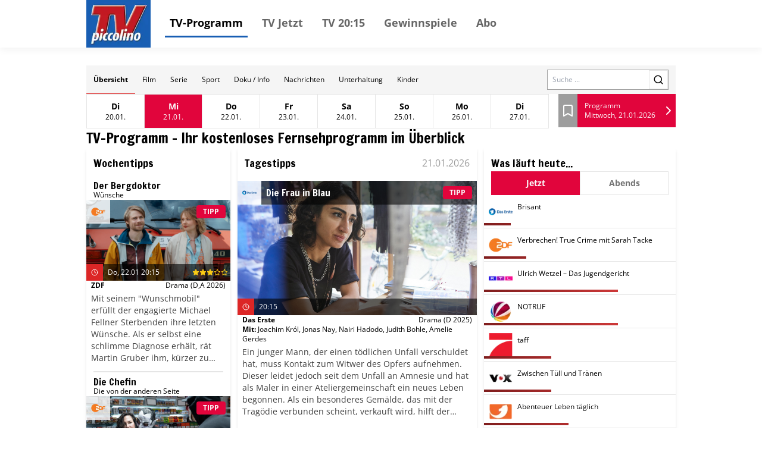

--- FILE ---
content_type: text/html; charset=utf-8
request_url: https://tv.tvpiccolino.de/?tsstart=1685415600&channels=%5B3004%5DSATG,SIXX,TL5&section=Vormittag
body_size: 44721
content:
<!DOCTYPE html><html lang="de"><head><meta charSet="utf-8"/><meta name="viewport" content="width=device-width, initial-scale=1"/><meta name="viewport" content="width=device-width, initial-scale=1"/><link rel="dns-prefetch" href="//cdn.klambt.services"/><link rel="dns-prefetch" href="//anly.klambt.services"/><link rel="preload" href="/_next/static/media/4dcf392229bdc3f5-s.p.woff2" as="font" crossorigin="" type="font/woff2"/><link rel="preload" as="image" href="https://images.media-press-ssl.cloud/43f40f1dc11840289f82f6fad26c25c7"/><link rel="preload" as="image" href="https://images.media-press-ssl.cloud/ff4da784e0f2477eab49a97dc829d047"/><link rel="preload" as="image" href="https://images.media-press-ssl.cloud/92b21c280eb64661afebec6894ae8015"/><link rel="preload" as="image" href="https://images.media-press-ssl.cloud/bed47afc814b4cd1a4d1e17a4863b198"/><link rel="preload" as="image" href="https://images.media-press-ssl.cloud/abd9076dc4e74baf962332189bfd108f"/><link rel="preload" as="image" href="https://images.media-press-ssl.cloud/862aa115f4134b979b0d775916b24dff"/><link rel="preload" as="image" href="https://images.media-press-ssl.cloud/4cbdc63f9b5f494aa6f00eafa0404bba"/><link rel="preload" as="image" href="https://images.media-press-ssl.cloud/45934f91d32840c79f114b8656dec5b1"/><link rel="preload" as="image" href="https://images.media-press-ssl.cloud/23554e04a8bf47ceb529a1d61f1d7551"/><link rel="preload" as="image" href="https://images.media-press-ssl.cloud/942e29f48c0b45e3858afb5cb4460dfb"/><link rel="stylesheet" href="/_next/static/css/22373937eb24e089.css" data-precedence="next"/><link rel="stylesheet" href="/_next/static/css/eb8e41597bb56a70.css" data-precedence="next"/><link rel="preload" as="script" fetchPriority="low" href="/_next/static/chunks/webpack-730ce85489e9979f.js"/><script src="/_next/static/chunks/fd9d1056-be406264a9350eec.js" async=""></script><script src="/_next/static/chunks/472-16459680eb6354ab.js" async=""></script><script src="/_next/static/chunks/main-app-a4d51af4bf6ab9f6.js" async=""></script><script src="/_next/static/chunks/950-9f0a4583749c89e5.js" async=""></script><script src="/_next/static/chunks/572-213ded5cabeff5dd.js" async=""></script><script src="/_next/static/chunks/326-44e2e45bde4d7723.js" async=""></script><script src="/_next/static/chunks/159-62527399de1a7ddc.js" async=""></script><script src="/_next/static/chunks/639-7095d6dee9a1a6a0.js" async=""></script><script src="/_next/static/chunks/app/layout-2a2c31473d061c5b.js" async=""></script><script src="/_next/static/chunks/app/(core)/@navbar/default-a3c214d31ac1094c.js" async=""></script><script src="/_next/static/chunks/app/error-86a00d9cf5b54ed6.js" async=""></script><script src="/_next/static/chunks/984-7581d63c61feab84.js" async=""></script><script src="/_next/static/chunks/app/(core)/page-43809df26294f4cb.js" async=""></script><link rel="preload" href="//kia.klambt.services/delivery/asyncjs.php" as="script"/><link rel="preload" as="image" href="https://images.media-press-ssl.cloud/a5bc9e4d0d2e43289563e1bbb97f9e2b"/><link rel="preload" as="image" href="https://images.media-press-ssl.cloud/83caeaf6574e461bbbb43d6ca7ca5c88"/><title>TV piccolino - rund um die Uhr das aktuelle TV-Programm</title><link rel="icon" href="/favicon.ico" type="image/x-icon" sizes="16x16"/><meta name="next-size-adjust"/><link rel="apple-touch-icon" sizes="180x180" href="https://cdn.klambt.services/favicons/tvpiccolino/apple-touch-icon.png"/><link rel="icon" type="image/png" sizes="32x32" href="https://cdn.klambt.services/favicons/tvpiccolino/favicon-32x32.png"/><link rel="icon" type="image/png" sizes="16x16" href="https://cdn.klambt.services/favicons/tvpiccolino/favicon-16x16.png"/><link rel="manifest" href="https://cdn.klambt.services/favicons/tvpiccolino/site.webmanifest"/><link rel="mask-icon" href="https://cdn.klambt.services/favicons/tvpiccolino/safari-pinned-tab.svg" color="#185eb3"/><link rel="shortcut icon" href="https://cdn.klambt.services/favicons/tvpiccolino/favicon.ico"/><meta name="msapplication-TileColor" content="#185eb3"/><meta name="msapplication-config" content="https://cdn.klambt.services/favicons/tvpiccolino/browserconfig.xml"/><meta name="theme-color" content="#185eb3"/><link href="https://cdn.klambt.services/kpz/tvpiccolino/styles.css" rel="stylesheet"/><script src="/_next/static/chunks/polyfills-c67a75d1b6f99dc8.js" noModule=""></script></head><body class="min-w-full"><aside class="sidebar"><div class="menu__button menu--toggle is-active js-sidebar__trigger"><span class="bar"></span><span class="bar"></span><span class="bar"></span></div><div class="navigation sidebar__navigation"><ul class="navigation__list"><li><a href="/" class="active">TV-Programm</a></li><li><a href="/schedule/2026-01-21?time=nachmittag">TV Jetzt</a></li><li><a href="/schedule/2026-01-21?time=abend">TV 20:15</a></li><li><a href="https://gewinnspiele.klambt.services/tvpiccolino" target="_blank">Gewinnspiele</a></li><li><a href="https://abo.klambt.de/tv-piccolino/jahresabo?utm_source=website_tvpiccolino&amp;utm_medium=website_header&amp;utm_campaign=digital" target="_blank">Abo</a></li></ul></div></aside><header class="header"><div class="header__container container"><div class="header__logo"><a title="Startseite" rel="home" href="/"><img title="tvpiccolino.de" alt="TV Piccolino Logo" loading="lazy" width="100" height="72" decoding="async" data-nimg="1" style="color:transparent" srcSet="/_next/image?url=https%3A%2F%2Fcdn.klambt.services%2Fwebsites%2Ftvpiccolino%2Flogo-tvpiccolino.png&amp;w=128&amp;q=75 1x, /_next/image?url=https%3A%2F%2Fcdn.klambt.services%2Fwebsites%2Ftvpiccolino%2Flogo-tvpiccolino.png&amp;w=256&amp;q=75 2x" src="/_next/image?url=https%3A%2F%2Fcdn.klambt.services%2Fwebsites%2Ftvpiccolino%2Flogo-tvpiccolino.png&amp;w=256&amp;q=75"/></a></div><nav class="header__navigation"><ul class="navigation__list"><li><a href="/" class="active">TV-Programm</a></li><li><a href="/schedule/2026-01-21?time=nachmittag">TV Jetzt</a></li><li><a href="/schedule/2026-01-21?time=abend">TV 20:15</a></li><li><a href="https://gewinnspiele.klambt.services/tvpiccolino" target="_blank">Gewinnspiele</a></li><li><a href="https://abo.klambt.de/tv-piccolino/jahresabo?utm_source=website_tvpiccolino&amp;utm_medium=website_header&amp;utm_campaign=digital" target="_blank">Abo</a></li></ul></nav><div class="header__buttons"><button type="button" aria-haspopup="dialog" aria-expanded="false" aria-controls="radix-:Rrla:" data-state="closed"><div class="menu__button menu--toggle js-sidebar__trigger"><span class="bar"></span><span class="bar"></span><span class="bar"></span></div></button></div></div></header><main class="main"><div class="main__container mx-auto max-w-[1054px] px-8 pt-[30px] md:px-0"><article><main class="mb-10 flex flex-col gap-3"><div class="gap-3lg:flex-col flex items-center bg-neutral-100 lg:flex-col lg:px-0"><nav class="flex w-full overflow-hidden md:hidden"><div class="flex max-h-12 flex-1 flex-wrap overflow-hidden"><a class="inline-flex items-center justify-center ring-offset-background transition-colors focus-visible:outline-none focus-visible:ring-2 focus-visible:ring-ring focus-visible:ring-offset-2 disabled:pointer-events-none disabled:opacity-50 hover:bg-accent hover:text-accent-foreground py-2 h-12 px-3 text-xs border-b border-b-red-600 font-semibold" href="/">Übersicht</a><a class="inline-flex items-center justify-center font-medium ring-offset-background transition-colors focus-visible:outline-none focus-visible:ring-2 focus-visible:ring-ring focus-visible:ring-offset-2 disabled:pointer-events-none disabled:opacity-50 hover:bg-accent hover:text-accent-foreground py-2 h-12 px-3 text-xs" href="/form/film">Film</a><a class="inline-flex items-center justify-center font-medium ring-offset-background transition-colors focus-visible:outline-none focus-visible:ring-2 focus-visible:ring-ring focus-visible:ring-offset-2 disabled:pointer-events-none disabled:opacity-50 hover:bg-accent hover:text-accent-foreground py-2 h-12 px-3 text-xs" href="/form/serie">Serie</a><a class="inline-flex items-center justify-center font-medium ring-offset-background transition-colors focus-visible:outline-none focus-visible:ring-2 focus-visible:ring-ring focus-visible:ring-offset-2 disabled:pointer-events-none disabled:opacity-50 hover:bg-accent hover:text-accent-foreground py-2 h-12 px-3 text-xs" href="/form/sport">Sport</a><a class="inline-flex items-center justify-center font-medium ring-offset-background transition-colors focus-visible:outline-none focus-visible:ring-2 focus-visible:ring-ring focus-visible:ring-offset-2 disabled:pointer-events-none disabled:opacity-50 hover:bg-accent hover:text-accent-foreground py-2 h-12 px-3 text-xs" href="/form/doku-info">Doku / Info</a><a class="inline-flex items-center justify-center font-medium ring-offset-background transition-colors focus-visible:outline-none focus-visible:ring-2 focus-visible:ring-ring focus-visible:ring-offset-2 disabled:pointer-events-none disabled:opacity-50 hover:bg-accent hover:text-accent-foreground py-2 h-12 px-3 text-xs" href="/form/nachrichten">Nachrichten</a><a class="inline-flex items-center justify-center font-medium ring-offset-background transition-colors focus-visible:outline-none focus-visible:ring-2 focus-visible:ring-ring focus-visible:ring-offset-2 disabled:pointer-events-none disabled:opacity-50 hover:bg-accent hover:text-accent-foreground py-2 h-12 px-3 text-xs" href="/form/unterhaltung">Unterhaltung</a><a class="inline-flex items-center justify-center font-medium ring-offset-background transition-colors focus-visible:outline-none focus-visible:ring-2 focus-visible:ring-ring focus-visible:ring-offset-2 disabled:pointer-events-none disabled:opacity-50 hover:bg-accent hover:text-accent-foreground py-2 h-12 px-3 text-xs" href="/form/kinder">Kinder</a></div></nav><form class="mr-3 md:px-5 md:pt-0 lg:mr-0 lg:w-full lg:bg-white lg:pt-3" action="/search"><div class="flex w-full border border-neutral-400"><label for="search" class="sr-only">Search</label><input id="search" class="flex-1 px-2 text-xs" placeholder="Suche ..." name="query"/><button class="inline-flex items-center justify-center text-sm font-medium ring-offset-background transition-colors focus-visible:outline-none focus-visible:ring-2 focus-visible:ring-ring focus-visible:ring-offset-2 disabled:pointer-events-none disabled:opacity-50 border border-input bg-background hover:bg-accent hover:text-accent-foreground h-8 w-8 lg:h-10 lg:w-10"><svg xmlns="http://www.w3.org/2000/svg" width="18" height="18" viewBox="0 0 24 24" fill="none" stroke="currentColor" stroke-width="2" stroke-linecap="round" stroke-linejoin="round" class="lucide lucide-search"><circle cx="11" cy="11" r="8"></circle><path d="m21 21-4.3-4.3"></path></svg></button></div></form></div><div class="flex md:px-5"><button type="button" role="combobox" aria-controls="radix-:R2rqnkla:" aria-expanded="false" aria-autocomplete="none" dir="ltr" data-state="closed" class="flex w-full items-center border border-input px-3 py-2 text-sm ring-offset-background placeholder:text-muted-foreground focus:outline-none focus:ring-2 focus:ring-ring focus:ring-offset-2 disabled:cursor-not-allowed disabled:opacity-50 [&amp;&gt;span]:line-clamp-1 !hover:text-primary-foreground flex-1 bg-primary !text-primary-foreground hover:bg-primary/90 xl:hidden h-14"><span style="pointer-events:none"></span><span class="flex-1"></span><svg xmlns="http://www.w3.org/2000/svg" width="24" height="24" viewBox="0 0 24 24" fill="none" stroke="currentColor" stroke-width="2" stroke-linecap="round" stroke-linejoin="round" class="h-4 w-4" aria-hidden="true"><path d="m6 9 6 6 6-6"></path></svg></button><select aria-hidden="true" tabindex="-1" style="position:absolute;border:0;width:1px;height:1px;padding:0;margin:-1px;overflow:hidden;clip:rect(0, 0, 0, 0);white-space:nowrap;word-wrap:normal"></select><ul class="flex border lg:hidden"><li class="border-r last:border-r-0"><a class="inline-flex text-sm font-medium ring-offset-background transition-colors focus-visible:outline-none focus-visible:ring-2 focus-visible:ring-ring focus-visible:ring-offset-2 disabled:pointer-events-none disabled:opacity-50 hover:bg-accent hover:text-accent-foreground px-4 py-2 elip group h-14 w-24 flex-col items-center justify-center" href="/2026-01-20"><span class="font-semibold group-hover:underline">Di</span><span class="text-xs">20.01.</span></a></li><li class="border-r last:border-r-0"><a class="inline-flex text-sm font-medium ring-offset-background transition-colors focus-visible:outline-none focus-visible:ring-2 focus-visible:ring-ring focus-visible:ring-offset-2 disabled:pointer-events-none disabled:opacity-50 bg-primary !text-primary-foreground !hover:text-primary-foreground hover:bg-primary/90 px-4 py-2 elip group h-14 w-24 flex-col items-center justify-center" href="/2026-01-21"><span class="font-semibold">Mi</span><span class="text-xs">21.01.</span></a></li><li class="border-r last:border-r-0"><a class="inline-flex text-sm font-medium ring-offset-background transition-colors focus-visible:outline-none focus-visible:ring-2 focus-visible:ring-ring focus-visible:ring-offset-2 disabled:pointer-events-none disabled:opacity-50 hover:bg-accent hover:text-accent-foreground px-4 py-2 elip group h-14 w-24 flex-col items-center justify-center" href="/2026-01-22"><span class="font-semibold group-hover:underline">Do</span><span class="text-xs">22.01.</span></a></li><li class="border-r last:border-r-0"><a class="inline-flex text-sm font-medium ring-offset-background transition-colors focus-visible:outline-none focus-visible:ring-2 focus-visible:ring-ring focus-visible:ring-offset-2 disabled:pointer-events-none disabled:opacity-50 hover:bg-accent hover:text-accent-foreground px-4 py-2 elip group h-14 w-24 flex-col items-center justify-center" href="/2026-01-23"><span class="font-semibold group-hover:underline">Fr</span><span class="text-xs">23.01.</span></a></li><li class="border-r last:border-r-0"><a class="inline-flex text-sm font-medium ring-offset-background transition-colors focus-visible:outline-none focus-visible:ring-2 focus-visible:ring-ring focus-visible:ring-offset-2 disabled:pointer-events-none disabled:opacity-50 hover:bg-accent hover:text-accent-foreground px-4 py-2 elip group h-14 w-24 flex-col items-center justify-center" href="/2026-01-24"><span class="font-semibold group-hover:underline">Sa</span><span class="text-xs">24.01.</span></a></li><li class="border-r last:border-r-0"><a class="inline-flex text-sm font-medium ring-offset-background transition-colors focus-visible:outline-none focus-visible:ring-2 focus-visible:ring-ring focus-visible:ring-offset-2 disabled:pointer-events-none disabled:opacity-50 hover:bg-accent hover:text-accent-foreground px-4 py-2 elip group h-14 w-24 flex-col items-center justify-center" href="/2026-01-25"><span class="font-semibold group-hover:underline">So</span><span class="text-xs">25.01.</span></a></li><li class="border-r last:border-r-0"><a class="inline-flex text-sm font-medium ring-offset-background transition-colors focus-visible:outline-none focus-visible:ring-2 focus-visible:ring-ring focus-visible:ring-offset-2 disabled:pointer-events-none disabled:opacity-50 hover:bg-accent hover:text-accent-foreground px-4 py-2 elip group h-14 w-24 flex-col items-center justify-center" href="/2026-01-26"><span class="font-semibold group-hover:underline">Mo</span><span class="text-xs">26.01.</span></a></li><li class="border-r last:border-r-0"><a class="inline-flex text-sm font-medium ring-offset-background transition-colors focus-visible:outline-none focus-visible:ring-2 focus-visible:ring-ring focus-visible:ring-offset-2 disabled:pointer-events-none disabled:opacity-50 hover:bg-accent hover:text-accent-foreground px-4 py-2 elip group h-14 w-24 flex-col items-center justify-center" href="/2026-01-27"><span class="font-semibold group-hover:underline">Di</span><span class="text-xs">27.01.</span></a></li></ul><div class="ml-4 flex h-14 flex-1"><a class="flex w-8 items-center justify-center bg-secondary hover:bg-secondary/80" href="/bookmarks"><svg xmlns="http://www.w3.org/2000/svg" width="24" height="24" viewBox="0 0 24 24" fill="none" stroke="currentColor" stroke-width="2" stroke-linecap="round" stroke-linejoin="round" class="text-white"><path d="m19 21-7-4-7 4V5a2 2 0 0 1 2-2h10a2 2 0 0 1 2 2v16z"></path></svg></a><a class="inline-flex items-center justify-center text-sm font-medium ring-offset-background transition-colors focus-visible:outline-none focus-visible:ring-2 focus-visible:ring-ring focus-visible:ring-offset-2 disabled:pointer-events-none disabled:opacity-50 bg-primary !text-primary-foreground !hover:text-primary-foreground hover:bg-primary/90 h-10 w-10 h-full flex-1" href="/schedule/2026-01-21"><div class="flex flex-1 flex-col justify-center pl-3"><span class="text-xs">Programm</span><span class="text-xs font-thin">Mittwoch, 21.01.2026</span></div><svg xmlns="http://www.w3.org/2000/svg" width="24" height="24" viewBox="0 0 24 24" fill="none" stroke="currentColor" stroke-width="2" stroke-linecap="round" stroke-linejoin="round" class="text-white"><path d="m9 18 6-6-6-6"></path></svg></a></div></div><h2 class="font-semibold __className_0acdc2 text-2xl md:px-2">TV-Programm - Ihr kostenloses Fernsehprogramm im Überblick</h2><div class="grid grid-cols-main gap-3 md:grid-cols-main-sm"><div class="md:order-3"><div class="flex flex-col gap-3 py-3 shadow-md"><h3 class="font-semibold __className_0acdc2 text-lg mx-3 mb-2">Wochentipps</h3><a class="group hover:bg-neutral-200 flex flex-col gap-1 py-2" href="/event/1838283"><div class="mx-3 group-hover:underline"><h4 class="font-semibold __className_0acdc2 leading-4">Der Bergdoktor</h4><h5 class="text-xs font-light">Wünsche</h5></div><div class="relative flex-1"><img src="https://images.media-press-ssl.cloud/43f40f1dc11840289f82f6fad26c25c7" alt="Der Bergdoktor" class="w-full"/><div class="absolute left-0 top-0 flex h-10 w-full"><img alt="ZDF" loading="lazy" width="40" height="40" decoding="async" data-nimg="1" class="bg-white bg-opacity-80 p-2" style="color:transparent" srcSet="/_next/image?url=https%3A%2F%2Fphotos.media-press.tv%2Flogo%2Fzdf.png&amp;w=48&amp;q=75 1x, /_next/image?url=https%3A%2F%2Fphotos.media-press.tv%2Flogo%2Fzdf.png&amp;w=96&amp;q=75 2x" src="/_next/image?url=https%3A%2F%2Fphotos.media-press.tv%2Flogo%2Fzdf.png&amp;w=96&amp;q=75"/><div class="flex flex-1"><div class="inline-flex items-center whitespace-nowrap rounded border px-2.5 py-0.5 text-xs font-semibold transition-colors focus:outline-none focus:ring-2 focus:ring-ring focus:ring-offset-2 border-transparent bg-primary text-primary-foreground ml-auto mr-2 self-center">TIPP</div></div></div><div class="absolute bottom-0 left-0 flex w-full flex-col bg-black bg-opacity-60 text-white"><div class=" flex h-7 items-center  pr-1"><div class="center flex h-7 w-7 flex-row items-center justify-center bg-red-600"><svg xmlns="http://www.w3.org/2000/svg" width="12" height="12" viewBox="0 0 24 24" fill="none" stroke="currentColor" stroke-width="2" stroke-linecap="round" stroke-linejoin="round" class="lucide lucide-clock"><circle cx="12" cy="12" r="10"></circle><polyline points="12 6 12 12 16 14"></polyline></svg></div><span class="ml-2 flex-1 text-xs font-thin">Do, 22.01 20:15</span><svg xmlns="http://www.w3.org/2000/svg" width="12" height="12" viewBox="0 0 24 24" fill="none" stroke="currentColor" stroke-width="2" stroke-linecap="round" stroke-linejoin="round" class="fill-yellow-400 text-yellow-400"><polygon points="12 2 15.09 8.26 22 9.27 17 14.14 18.18 21.02 12 17.77 5.82 21.02 7 14.14 2 9.27 8.91 8.26 12 2"></polygon></svg><svg xmlns="http://www.w3.org/2000/svg" width="12" height="12" viewBox="0 0 24 24" fill="none" stroke="currentColor" stroke-width="2" stroke-linecap="round" stroke-linejoin="round" class="fill-yellow-400 text-yellow-400"><polygon points="12 2 15.09 8.26 22 9.27 17 14.14 18.18 21.02 12 17.77 5.82 21.02 7 14.14 2 9.27 8.91 8.26 12 2"></polygon></svg><svg xmlns="http://www.w3.org/2000/svg" width="12" height="12" viewBox="0 0 24 24" fill="none" stroke="currentColor" stroke-width="2" stroke-linecap="round" stroke-linejoin="round" class="fill-yellow-400 text-yellow-400"><polygon points="12 2 15.09 8.26 22 9.27 17 14.14 18.18 21.02 12 17.77 5.82 21.02 7 14.14 2 9.27 8.91 8.26 12 2"></polygon></svg><svg xmlns="http://www.w3.org/2000/svg" width="12" height="12" viewBox="0 0 24 24" fill="none" stroke="currentColor" stroke-width="2" stroke-linecap="round" stroke-linejoin="round" class="text-yellow-400"><polygon points="12 2 15.09 8.26 22 9.27 17 14.14 18.18 21.02 12 17.77 5.82 21.02 7 14.14 2 9.27 8.91 8.26 12 2"></polygon></svg><svg xmlns="http://www.w3.org/2000/svg" width="12" height="12" viewBox="0 0 24 24" fill="none" stroke="currentColor" stroke-width="2" stroke-linecap="round" stroke-linejoin="round" class="text-yellow-400"><polygon points="12 2 15.09 8.26 22 9.27 17 14.14 18.18 21.02 12 17.77 5.82 21.02 7 14.14 2 9.27 8.91 8.26 12 2"></polygon></svg></div></div></div><div class="flex flex-col gap-2 px-2"><div class="flex justify-between text-xs"><span class="font-semibold">ZDF</span><span>Drama<!-- --> <!-- -->(D,A 2026)</span></div></div><span class="col-span-2 my-1 line-clamp-6 px-2 text-sm font-thin text-neutral-700">Mit seinem &quot;Wunschmobil&quot; erfüllt der engagierte Michael Fellner Sterbenden ihre letzten Wünsche. Als er selbst eine schlimme Diagnose erhält, rät Martin Gruber ihm, kürzer zu treten. Doch gerade jetzt will die junge Journalistin Hanna Rieger eine Story über Fellner schreiben. Sein jüngster Auftrag, den schwer erkrankten Profi-Bergsportler Tonio Steiner noch einmal auf einen Gipfel zu bringen, steht auf der Kippe.</span></a><div class="mx-3 border-b-2"></div><a class="group hover:bg-neutral-200 flex flex-col gap-1 py-2" href="/event/1840189"><div class="mx-3 group-hover:underline"><h4 class="font-semibold __className_0acdc2 leading-4">Die Chefin</h4><h5 class="text-xs font-light">Die von der anderen Seite</h5></div><div class="relative flex-1"><img src="https://images.media-press-ssl.cloud/ff4da784e0f2477eab49a97dc829d047" alt="Die Chefin" class="w-full"/><div class="absolute left-0 top-0 flex h-10 w-full"><img alt="ZDF" loading="lazy" width="40" height="40" decoding="async" data-nimg="1" class="bg-white bg-opacity-80 p-2" style="color:transparent" srcSet="/_next/image?url=https%3A%2F%2Fphotos.media-press.tv%2Flogo%2Fzdf.png&amp;w=48&amp;q=75 1x, /_next/image?url=https%3A%2F%2Fphotos.media-press.tv%2Flogo%2Fzdf.png&amp;w=96&amp;q=75 2x" src="/_next/image?url=https%3A%2F%2Fphotos.media-press.tv%2Flogo%2Fzdf.png&amp;w=96&amp;q=75"/><div class="flex flex-1"><div class="inline-flex items-center whitespace-nowrap rounded border px-2.5 py-0.5 text-xs font-semibold transition-colors focus:outline-none focus:ring-2 focus:ring-ring focus:ring-offset-2 border-transparent bg-primary text-primary-foreground ml-auto mr-2 self-center">TIPP</div></div></div><div class="absolute bottom-0 left-0 flex w-full flex-col bg-black bg-opacity-60 text-white"><div class=" flex h-7 items-center  pr-1"><div class="center flex h-7 w-7 flex-row items-center justify-center bg-red-600"><svg xmlns="http://www.w3.org/2000/svg" width="12" height="12" viewBox="0 0 24 24" fill="none" stroke="currentColor" stroke-width="2" stroke-linecap="round" stroke-linejoin="round" class="lucide lucide-clock"><circle cx="12" cy="12" r="10"></circle><polyline points="12 6 12 12 16 14"></polyline></svg></div><span class="ml-2 flex-1 text-xs font-thin">Fr, 23.01 20:15</span><svg xmlns="http://www.w3.org/2000/svg" width="12" height="12" viewBox="0 0 24 24" fill="none" stroke="currentColor" stroke-width="2" stroke-linecap="round" stroke-linejoin="round" class="fill-yellow-400 text-yellow-400"><polygon points="12 2 15.09 8.26 22 9.27 17 14.14 18.18 21.02 12 17.77 5.82 21.02 7 14.14 2 9.27 8.91 8.26 12 2"></polygon></svg><svg xmlns="http://www.w3.org/2000/svg" width="12" height="12" viewBox="0 0 24 24" fill="none" stroke="currentColor" stroke-width="2" stroke-linecap="round" stroke-linejoin="round" class="fill-yellow-400 text-yellow-400"><polygon points="12 2 15.09 8.26 22 9.27 17 14.14 18.18 21.02 12 17.77 5.82 21.02 7 14.14 2 9.27 8.91 8.26 12 2"></polygon></svg><svg xmlns="http://www.w3.org/2000/svg" width="12" height="12" viewBox="0 0 24 24" fill="none" stroke="currentColor" stroke-width="2" stroke-linecap="round" stroke-linejoin="round" class="fill-yellow-400 text-yellow-400"><polygon points="12 2 15.09 8.26 22 9.27 17 14.14 18.18 21.02 12 17.77 5.82 21.02 7 14.14 2 9.27 8.91 8.26 12 2"></polygon></svg><svg xmlns="http://www.w3.org/2000/svg" width="12" height="12" viewBox="0 0 24 24" fill="none" stroke="currentColor" stroke-width="2" stroke-linecap="round" stroke-linejoin="round" class="fill-yellow-400 text-yellow-400"><polygon points="12 2 15.09 8.26 22 9.27 17 14.14 18.18 21.02 12 17.77 5.82 21.02 7 14.14 2 9.27 8.91 8.26 12 2"></polygon></svg><svg xmlns="http://www.w3.org/2000/svg" width="12" height="12" viewBox="0 0 24 24" fill="none" stroke="currentColor" stroke-width="2" stroke-linecap="round" stroke-linejoin="round" class="text-yellow-400"><polygon points="12 2 15.09 8.26 22 9.27 17 14.14 18.18 21.02 12 17.77 5.82 21.02 7 14.14 2 9.27 8.91 8.26 12 2"></polygon></svg></div></div></div><div class="flex flex-col gap-2 px-2"><div class="flex justify-between text-xs"><span class="font-semibold">ZDF</span><span>Krimi<!-- --> <!-- -->(D 2025)</span></div></div><span class="col-span-2 my-1 line-clamp-6 px-2 text-sm font-thin text-neutral-700">Der Teenager Adil Assam ist in einer Plattenbausiedlung ermordet aufgefunden worden. Spuren führen die Ermittler zur Kioskbesitzerin Anna Zeitler, die sich bei einem früheren Überfall durch Adil mit einer Gaspistole verteidigt hatte. Gleichzeitig gerät Adils Freund und Komplize Radu Popescu ins Visier. Doch auch Maximilian Friedberg, der neue Partner von Adils Ex-Freundin, ist verdächtig.</span></a><div class="mx-3 border-b-2"></div><a class="group hover:bg-neutral-200 flex flex-col gap-1 py-2" href="/event/1842541"><div class="mx-3 group-hover:underline"><h4 class="font-semibold __className_0acdc2 leading-4">Erzgebirgskrimi – Mordholz</h4><h5 class="text-xs font-light">Mordholz</h5></div><div class="relative flex-1"><img src="https://images.media-press-ssl.cloud/92b21c280eb64661afebec6894ae8015" alt="Erzgebirgskrimi – Mordholz" class="w-full"/><div class="absolute left-0 top-0 flex h-10 w-full"><img alt="ZDF" loading="lazy" width="40" height="40" decoding="async" data-nimg="1" class="bg-white bg-opacity-80 p-2" style="color:transparent" srcSet="/_next/image?url=https%3A%2F%2Fphotos.media-press.tv%2Flogo%2Fzdf.png&amp;w=48&amp;q=75 1x, /_next/image?url=https%3A%2F%2Fphotos.media-press.tv%2Flogo%2Fzdf.png&amp;w=96&amp;q=75 2x" src="/_next/image?url=https%3A%2F%2Fphotos.media-press.tv%2Flogo%2Fzdf.png&amp;w=96&amp;q=75"/><div class="flex flex-1"><div class="inline-flex items-center whitespace-nowrap rounded border px-2.5 py-0.5 text-xs font-semibold transition-colors focus:outline-none focus:ring-2 focus:ring-ring focus:ring-offset-2 border-transparent bg-primary text-primary-foreground ml-auto mr-2 self-center">TIPP</div></div></div><div class="absolute bottom-0 left-0 flex w-full flex-col bg-black bg-opacity-60 text-white"><div class=" flex h-7 items-center  pr-1"><div class="center flex h-7 w-7 flex-row items-center justify-center bg-red-600"><svg xmlns="http://www.w3.org/2000/svg" width="12" height="12" viewBox="0 0 24 24" fill="none" stroke="currentColor" stroke-width="2" stroke-linecap="round" stroke-linejoin="round" class="lucide lucide-clock"><circle cx="12" cy="12" r="10"></circle><polyline points="12 6 12 12 16 14"></polyline></svg></div><span class="ml-2 flex-1 text-xs font-thin">Sa, 24.01 20:15</span></div></div></div><div class="flex flex-col gap-2 px-2"><div class="flex justify-between text-xs"><span class="font-semibold">ZDF</span><span>Krimi<!-- --> <!-- -->(D 2025)</span></div></div><span class="col-span-2 my-1 line-clamp-6 px-2 text-sm font-thin text-neutral-700">Der Mord am Holzbaron Karl Zenker führt die Ermittler in ein Netz aus illegalen Holzgeschäften. Unter Verdacht geraten sein Sohn Heiko, mit dem er im Streit lag, der Mitarbeiter Gregor Kampmann, der dringend Geld benötigt, und eine Pfarrerin mit dubiosen Holzverkäufen. Auch das seltsame Verhalten einer Standesbeamtin wirft Fragen auf. Die Ermittlungen führen tief in die Wälder des Erzgebirges.</span></a><div class="mx-3 border-b-2"></div><a class="group hover:bg-neutral-200 flex flex-col gap-1 py-2" href="/event/1825366"><div class="mx-3 group-hover:underline"><h4 class="font-semibold __className_0acdc2 leading-4">Tatort</h4><h5 class="text-xs font-light">Wenn man nur einen retten könnte</h5></div><div class="relative flex-1"><img src="https://images.media-press-ssl.cloud/bed47afc814b4cd1a4d1e17a4863b198" alt="Tatort" class="w-full"/><div class="absolute left-0 top-0 flex h-10 w-full"><img alt="ARD" loading="lazy" width="40" height="40" decoding="async" data-nimg="1" class="bg-white bg-opacity-80 p-2" style="color:transparent" srcSet="/_next/image?url=https%3A%2F%2Fphotos.media-press.tv%2Flogo%2FDas_Erste.png&amp;w=48&amp;q=75 1x, /_next/image?url=https%3A%2F%2Fphotos.media-press.tv%2Flogo%2FDas_Erste.png&amp;w=96&amp;q=75 2x" src="/_next/image?url=https%3A%2F%2Fphotos.media-press.tv%2Flogo%2FDas_Erste.png&amp;w=96&amp;q=75"/><div class="flex flex-1"><div class="inline-flex items-center whitespace-nowrap rounded border px-2.5 py-0.5 text-xs font-semibold transition-colors focus:outline-none focus:ring-2 focus:ring-ring focus:ring-offset-2 border-transparent bg-primary text-primary-foreground ml-auto mr-2 self-center">TIPP</div></div></div><div class="absolute bottom-0 left-0 flex w-full flex-col bg-black bg-opacity-60 text-white"><div class=" flex h-7 items-center  pr-1"><div class="center flex h-7 w-7 flex-row items-center justify-center bg-red-600"><svg xmlns="http://www.w3.org/2000/svg" width="12" height="12" viewBox="0 0 24 24" fill="none" stroke="currentColor" stroke-width="2" stroke-linecap="round" stroke-linejoin="round" class="lucide lucide-clock"><circle cx="12" cy="12" r="10"></circle><polyline points="12 6 12 12 16 14"></polyline></svg></div><span class="ml-2 flex-1 text-xs font-thin">So, 25.01 20:15</span><svg xmlns="http://www.w3.org/2000/svg" width="12" height="12" viewBox="0 0 24 24" fill="none" stroke="currentColor" stroke-width="2" stroke-linecap="round" stroke-linejoin="round" class="fill-yellow-400 text-yellow-400"><polygon points="12 2 15.09 8.26 22 9.27 17 14.14 18.18 21.02 12 17.77 5.82 21.02 7 14.14 2 9.27 8.91 8.26 12 2"></polygon></svg><svg xmlns="http://www.w3.org/2000/svg" width="12" height="12" viewBox="0 0 24 24" fill="none" stroke="currentColor" stroke-width="2" stroke-linecap="round" stroke-linejoin="round" class="fill-yellow-400 text-yellow-400"><polygon points="12 2 15.09 8.26 22 9.27 17 14.14 18.18 21.02 12 17.77 5.82 21.02 7 14.14 2 9.27 8.91 8.26 12 2"></polygon></svg><svg xmlns="http://www.w3.org/2000/svg" width="12" height="12" viewBox="0 0 24 24" fill="none" stroke="currentColor" stroke-width="2" stroke-linecap="round" stroke-linejoin="round" class="fill-yellow-400 text-yellow-400"><polygon points="12 2 15.09 8.26 22 9.27 17 14.14 18.18 21.02 12 17.77 5.82 21.02 7 14.14 2 9.27 8.91 8.26 12 2"></polygon></svg><svg xmlns="http://www.w3.org/2000/svg" width="12" height="12" viewBox="0 0 24 24" fill="none" stroke="currentColor" stroke-width="2" stroke-linecap="round" stroke-linejoin="round" class="fill-yellow-400 text-yellow-400"><polygon points="12 2 15.09 8.26 22 9.27 17 14.14 18.18 21.02 12 17.77 5.82 21.02 7 14.14 2 9.27 8.91 8.26 12 2"></polygon></svg><svg xmlns="http://www.w3.org/2000/svg" width="12" height="12" viewBox="0 0 24 24" fill="none" stroke="currentColor" stroke-width="2" stroke-linecap="round" stroke-linejoin="round" class="text-yellow-400"><polygon points="12 2 15.09 8.26 22 9.27 17 14.14 18.18 21.02 12 17.77 5.82 21.02 7 14.14 2 9.27 8.91 8.26 12 2"></polygon></svg></div></div></div><div class="flex flex-col gap-2 px-2"><div class="flex justify-between text-xs"><span class="font-semibold">Das Erste</span><span>Krimi<!-- --> <!-- -->(D 2025)</span></div></div><span class="col-span-2 my-1 line-clamp-6 px-2 text-sm font-thin text-neutral-700">Eine Jurastudentin wird tot bei einem Nachtclub aufgefunden, offenbar eine Treppe hinuntergestoßen. Die Ermittlungen enthüllen, dass sie unter immensem Leistungsdruck litt und Aufputschmittel nahm. Ins Visier geraten ihre Mitbewohner nach heftigen Streits und ein Obdachloser mit dem Handy der Toten, doch auch die Schwester des Opfers und deren Freund, ein Clubbesitzer, scheinen Geheimnisse zu haben.</span></a><div class="mx-3 border-b-2"></div><a class="group hover:bg-neutral-200 flex flex-col gap-1 py-2" href="/event/1826845"><div class="mx-3 group-hover:underline"><h4 class="font-semibold __className_0acdc2 leading-4">Girl You Know It&#x27;s True</h4></div><div class="relative flex-1"><img src="https://images.media-press-ssl.cloud/abd9076dc4e74baf962332189bfd108f" alt="Girl You Know It&#x27;s True" class="w-full"/><div class="absolute left-0 top-0 flex h-10 w-full"><img alt="SA1" loading="lazy" width="40" height="40" decoding="async" data-nimg="1" class="bg-white bg-opacity-80 p-2" style="color:transparent" srcSet="/_next/image?url=https%3A%2F%2Fphotos.media-press.tv%2Flogo%2FSA1.png&amp;w=48&amp;q=75 1x, /_next/image?url=https%3A%2F%2Fphotos.media-press.tv%2Flogo%2FSA1.png&amp;w=96&amp;q=75 2x" src="/_next/image?url=https%3A%2F%2Fphotos.media-press.tv%2Flogo%2FSA1.png&amp;w=96&amp;q=75"/><div class="flex flex-1"><div class="inline-flex items-center whitespace-nowrap rounded border px-2.5 py-0.5 text-xs font-semibold transition-colors focus:outline-none focus:ring-2 focus:ring-ring focus:ring-offset-2 border-transparent bg-primary text-primary-foreground ml-auto mr-2 self-center">TIPP</div></div></div><div class="absolute bottom-0 left-0 flex w-full flex-col bg-black bg-opacity-60 text-white"><div class=" flex h-7 items-center  pr-1"><div class="center flex h-7 w-7 flex-row items-center justify-center bg-red-600"><svg xmlns="http://www.w3.org/2000/svg" width="12" height="12" viewBox="0 0 24 24" fill="none" stroke="currentColor" stroke-width="2" stroke-linecap="round" stroke-linejoin="round" class="lucide lucide-clock"><circle cx="12" cy="12" r="10"></circle><polyline points="12 6 12 12 16 14"></polyline></svg></div><span class="ml-2 flex-1 text-xs font-thin">Mo, 26.01 20:15</span><svg xmlns="http://www.w3.org/2000/svg" width="12" height="12" viewBox="0 0 24 24" fill="none" stroke="currentColor" stroke-width="2" stroke-linecap="round" stroke-linejoin="round" class="fill-yellow-400 text-yellow-400"><polygon points="12 2 15.09 8.26 22 9.27 17 14.14 18.18 21.02 12 17.77 5.82 21.02 7 14.14 2 9.27 8.91 8.26 12 2"></polygon></svg><svg xmlns="http://www.w3.org/2000/svg" width="12" height="12" viewBox="0 0 24 24" fill="none" stroke="currentColor" stroke-width="2" stroke-linecap="round" stroke-linejoin="round" class="fill-yellow-400 text-yellow-400"><polygon points="12 2 15.09 8.26 22 9.27 17 14.14 18.18 21.02 12 17.77 5.82 21.02 7 14.14 2 9.27 8.91 8.26 12 2"></polygon></svg><svg xmlns="http://www.w3.org/2000/svg" width="12" height="12" viewBox="0 0 24 24" fill="none" stroke="currentColor" stroke-width="2" stroke-linecap="round" stroke-linejoin="round" class="fill-yellow-400 text-yellow-400"><polygon points="12 2 15.09 8.26 22 9.27 17 14.14 18.18 21.02 12 17.77 5.82 21.02 7 14.14 2 9.27 8.91 8.26 12 2"></polygon></svg><svg xmlns="http://www.w3.org/2000/svg" width="12" height="12" viewBox="0 0 24 24" fill="none" stroke="currentColor" stroke-width="2" stroke-linecap="round" stroke-linejoin="round" class="fill-yellow-400 text-yellow-400"><polygon points="12 2 15.09 8.26 22 9.27 17 14.14 18.18 21.02 12 17.77 5.82 21.02 7 14.14 2 9.27 8.91 8.26 12 2"></polygon></svg><svg xmlns="http://www.w3.org/2000/svg" width="12" height="12" viewBox="0 0 24 24" fill="none" stroke="currentColor" stroke-width="2" stroke-linecap="round" stroke-linejoin="round" class="text-yellow-400"><polygon points="12 2 15.09 8.26 22 9.27 17 14.14 18.18 21.02 12 17.77 5.82 21.02 7 14.14 2 9.27 8.91 8.26 12 2"></polygon></svg></div></div></div><div class="flex flex-col gap-2 px-2"><div class="flex justify-between text-xs"><span class="font-semibold">Sat.1</span><span>Drama<!-- --> <!-- -->(D,SA,USA,F 2023)</span></div></div><span class="col-span-2 my-1 line-clamp-6 px-2 text-sm font-thin text-neutral-700">Der Produzent Frank Farian macht die Tänzer Rob Pilatus und Fab Morvan als Milli Vanilli zu internationalen Popstars. Ihr kometenhafter Aufstieg basiert jedoch auf einer Lüge: Sie bewegen nur die Lippen zu den Stimmen anderer Sänger. Als der Schwindel auf dem Höhepunkt ihres Ruhms, gekrönt von einem Grammy, auffliegt, löst dies einen der größten Skandale der Musikgeschichte aus und beendet ihre Karriere.</span></a><div class="mx-3 border-b-2"></div><a class="group hover:bg-neutral-200 flex flex-col gap-1 py-2" href="/event/1830186"><div class="mx-3 group-hover:underline"><h4 class="font-semibold __className_0acdc2 leading-4">TV total</h4><h5 class="text-xs font-light"></h5></div><div class="relative flex-1"><img src="https://images.media-press-ssl.cloud/862aa115f4134b979b0d775916b24dff" alt="TV total" class="w-full"/><div class="absolute left-0 top-0 flex h-10 w-full"><img alt="PR7" loading="lazy" width="40" height="40" decoding="async" data-nimg="1" class="bg-white bg-opacity-80 p-2" style="color:transparent" srcSet="/_next/image?url=https%3A%2F%2Fphotos.media-press.tv%2Flogo%2Fpr7.png&amp;w=48&amp;q=75 1x, /_next/image?url=https%3A%2F%2Fphotos.media-press.tv%2Flogo%2Fpr7.png&amp;w=96&amp;q=75 2x" src="/_next/image?url=https%3A%2F%2Fphotos.media-press.tv%2Flogo%2Fpr7.png&amp;w=96&amp;q=75"/><div class="flex flex-1"><div class="inline-flex items-center whitespace-nowrap rounded border px-2.5 py-0.5 text-xs font-semibold transition-colors focus:outline-none focus:ring-2 focus:ring-ring focus:ring-offset-2 border-transparent bg-primary text-primary-foreground ml-auto mr-2 self-center">TIPP</div></div></div><div class="absolute bottom-0 left-0 flex w-full flex-col bg-black bg-opacity-60 text-white"><div class=" flex h-7 items-center  pr-1"><div class="center flex h-7 w-7 flex-row items-center justify-center bg-red-600"><svg xmlns="http://www.w3.org/2000/svg" width="12" height="12" viewBox="0 0 24 24" fill="none" stroke="currentColor" stroke-width="2" stroke-linecap="round" stroke-linejoin="round" class="lucide lucide-clock"><circle cx="12" cy="12" r="10"></circle><polyline points="12 6 12 12 16 14"></polyline></svg></div><span class="ml-2 flex-1 text-xs font-thin">Di, 27.01 20:15</span></div></div></div><div class="flex flex-col gap-2 px-2"><div class="flex justify-between text-xs"><span class="font-semibold">Pro 7</span><span>Lustspiel/Schwank<!-- --> <!-- -->(D 2026)</span></div></div><span class="col-span-2 my-1 line-clamp-6 px-2 text-sm font-thin text-neutral-700">Es ist der letzte Dienstag und somit die letzte Sendung des Jahres 2025. Sebastian Pufpaff wird möglicherweise ein bisschen auf die Highlights des Jahres zurückblicken. Auf jeden Fall hat sein Team wieder viele lustige oder beschämende Sachen aus der vergangenen TV-Woche zusammengetragen, die der Moderator auf gewohnt lockere Weise zu präsentieren gedenkt. Die Fans kommen sicher auf ihre Kosten.</span></a></div></div><div class="mx-auto md:order-1"><div class="flex flex-col gap-3 py-3 shadow-md"><div class="mb-2 flex items-center pr-3"><h3 class="font-semibold __className_0acdc2 text-lg mx-3 flex-1">Tagestipps</h3><span class="text-s text-secondary">21.01.2026</span></div><a class="group hover:bg-neutral-200 flex flex-col gap-1 py-2" href="/event/1816802"><div class="relative flex-1"><img src="https://images.media-press-ssl.cloud/4cbdc63f9b5f494aa6f00eafa0404bba" alt="Die Frau in Blau" class="w-full"/><div class="absolute left-0 top-0 flex h-10 w-full"><img alt="ARD" loading="lazy" width="40" height="40" decoding="async" data-nimg="1" class="bg-white bg-opacity-80 p-2" style="color:transparent" srcSet="/_next/image?url=https%3A%2F%2Fphotos.media-press.tv%2Flogo%2FDas_Erste.png&amp;w=48&amp;q=75 1x, /_next/image?url=https%3A%2F%2Fphotos.media-press.tv%2Flogo%2FDas_Erste.png&amp;w=96&amp;q=75 2x" src="/_next/image?url=https%3A%2F%2Fphotos.media-press.tv%2Flogo%2FDas_Erste.png&amp;w=96&amp;q=75"/><div class="flex flex-1 items-center bg-black bg-opacity-60 pl-2 text-white"><div class="group-hover:underline"><h4 class="font-semibold __className_0acdc2 line-clamp-1 leading-4">Die Frau in Blau</h4></div><div class="inline-flex items-center whitespace-nowrap rounded border px-2.5 py-0.5 text-xs font-semibold transition-colors focus:outline-none focus:ring-2 focus:ring-ring focus:ring-offset-2 border-transparent bg-primary text-primary-foreground ml-auto mr-2 self-center">TIPP</div></div></div><div class="absolute bottom-0 left-0 flex w-full flex-col bg-black bg-opacity-60 text-white"><div class=" flex h-7 items-center  pr-1"><div class="center flex h-7 w-7 flex-row items-center justify-center bg-red-600"><svg xmlns="http://www.w3.org/2000/svg" width="12" height="12" viewBox="0 0 24 24" fill="none" stroke="currentColor" stroke-width="2" stroke-linecap="round" stroke-linejoin="round" class="lucide lucide-clock"><circle cx="12" cy="12" r="10"></circle><polyline points="12 6 12 12 16 14"></polyline></svg></div><span class="ml-2 flex-1 text-xs font-thin">20:15</span></div></div></div><div class="flex flex-col gap-2 px-2"><div class="flex justify-between text-xs"><span class="font-semibold">Das Erste</span><span>Drama<!-- --> <!-- -->(D 2025)</span></div><p class="text-xs"><span class="font-semibold">Mit<!-- -->: </span><span>Joachim Król</span>, <span>Jonas Nay</span>, <span>Nairi Hadodo</span>, <span>Judith Bohle</span>, <span>Amelie Gerdes</span></p></div><span class="col-span-2 my-1 line-clamp-6 px-2 text-sm font-thin text-neutral-700">Ein junger Mann, der einen tödlichen Unfall verschuldet hat, muss Kontakt zum Witwer des Opfers aufnehmen. Dieser leidet jedoch seit dem Unfall an Amnesie und hat als Maler in einer Ateliergemeinschaft ein neues Leben begonnen. Als ein besonderes Gemälde, das mit der Tragödie verbunden scheint, verkauft wird, hilft der Unfallverursacher dem Witwer bei der aberwitzigen Mission, es zurückzuerobern.</span></a><a class="group hover:bg-neutral-200 flex flex-col gap-1 py-2" href="/event/1816872"><div class="relative flex-1"><img src="https://images.media-press-ssl.cloud/45934f91d32840c79f114b8656dec5b1" alt="Crazy Heart" class="w-full"/><div class="absolute left-0 top-0 flex h-10 w-full"><img alt="ART" loading="lazy" width="40" height="40" decoding="async" data-nimg="1" class="bg-white bg-opacity-80 p-2" style="color:transparent" srcSet="/_next/image?url=https%3A%2F%2Fphotos.media-press.tv%2Flogo%2Farte.png&amp;w=48&amp;q=75 1x, /_next/image?url=https%3A%2F%2Fphotos.media-press.tv%2Flogo%2Farte.png&amp;w=96&amp;q=75 2x" src="/_next/image?url=https%3A%2F%2Fphotos.media-press.tv%2Flogo%2Farte.png&amp;w=96&amp;q=75"/><div class="flex flex-1 items-center bg-black bg-opacity-60 pl-2 text-white"><div class="group-hover:underline"><h4 class="font-semibold __className_0acdc2 line-clamp-1 leading-4">Crazy Heart</h4></div><div class="inline-flex items-center whitespace-nowrap rounded border px-2.5 py-0.5 text-xs font-semibold transition-colors focus:outline-none focus:ring-2 focus:ring-ring focus:ring-offset-2 border-transparent bg-primary text-primary-foreground ml-auto mr-2 self-center">TIPP</div></div></div><div class="absolute bottom-0 left-0 flex w-full flex-col bg-black bg-opacity-60 text-white"><div class=" flex h-7 items-center  pr-1"><div class="center flex h-7 w-7 flex-row items-center justify-center bg-red-600"><svg xmlns="http://www.w3.org/2000/svg" width="12" height="12" viewBox="0 0 24 24" fill="none" stroke="currentColor" stroke-width="2" stroke-linecap="round" stroke-linejoin="round" class="lucide lucide-clock"><circle cx="12" cy="12" r="10"></circle><polyline points="12 6 12 12 16 14"></polyline></svg></div><span class="ml-2 flex-1 text-xs font-thin">20:15</span><svg xmlns="http://www.w3.org/2000/svg" width="12" height="12" viewBox="0 0 24 24" fill="none" stroke="currentColor" stroke-width="2" stroke-linecap="round" stroke-linejoin="round" class="fill-yellow-400 text-yellow-400"><polygon points="12 2 15.09 8.26 22 9.27 17 14.14 18.18 21.02 12 17.77 5.82 21.02 7 14.14 2 9.27 8.91 8.26 12 2"></polygon></svg><svg xmlns="http://www.w3.org/2000/svg" width="12" height="12" viewBox="0 0 24 24" fill="none" stroke="currentColor" stroke-width="2" stroke-linecap="round" stroke-linejoin="round" class="fill-yellow-400 text-yellow-400"><polygon points="12 2 15.09 8.26 22 9.27 17 14.14 18.18 21.02 12 17.77 5.82 21.02 7 14.14 2 9.27 8.91 8.26 12 2"></polygon></svg><svg xmlns="http://www.w3.org/2000/svg" width="12" height="12" viewBox="0 0 24 24" fill="none" stroke="currentColor" stroke-width="2" stroke-linecap="round" stroke-linejoin="round" class="fill-yellow-400 text-yellow-400"><polygon points="12 2 15.09 8.26 22 9.27 17 14.14 18.18 21.02 12 17.77 5.82 21.02 7 14.14 2 9.27 8.91 8.26 12 2"></polygon></svg><svg xmlns="http://www.w3.org/2000/svg" width="12" height="12" viewBox="0 0 24 24" fill="none" stroke="currentColor" stroke-width="2" stroke-linecap="round" stroke-linejoin="round" class="fill-yellow-400 text-yellow-400"><polygon points="12 2 15.09 8.26 22 9.27 17 14.14 18.18 21.02 12 17.77 5.82 21.02 7 14.14 2 9.27 8.91 8.26 12 2"></polygon></svg><svg xmlns="http://www.w3.org/2000/svg" width="12" height="12" viewBox="0 0 24 24" fill="none" stroke="currentColor" stroke-width="2" stroke-linecap="round" stroke-linejoin="round" class="text-yellow-400"><polygon points="12 2 15.09 8.26 22 9.27 17 14.14 18.18 21.02 12 17.77 5.82 21.02 7 14.14 2 9.27 8.91 8.26 12 2"></polygon></svg></div></div></div><div class="flex flex-col gap-2 px-2"><div class="flex justify-between text-xs"><span class="font-semibold">Arte</span><span>Drama<!-- --> <!-- -->(USA 2009)</span></div><p class="text-xs"><span class="font-semibold">Mit<!-- -->: </span><span>Jeff Bridges</span>, <span>Maggie Gyllenhaal</span>, <span>Colin Farrell</span>, <span>Robert Duvall</span>, <span>Anna Felix</span></p></div><span class="col-span-2 my-1 line-clamp-6 px-2 text-sm font-thin text-neutral-700">Seit Jahren tingelt Bad Blake durch schummrige Bars, billige Motels und schmuddelige Bowlinghallen. Bei einem alkoholumnebelten Auftritt im mexikanischen Santa Fe trifft er auf die alleinerziehende Journalistin Jean Braddock, der es gelingt, hinter die Fassade des abgehalfterten Musikers zu blicken. Blake erkennt, dass Jeans Zuneigung seine letzte Chance auf ein glücklicheres Leben sein könnte.</span></a><div class="mx-3 border-b-2"></div><a class="group hover:bg-neutral-200 flex flex-col gap-1 py-2" href="/event/1836167"><div class="relative flex-1"><img src="https://images.media-press-ssl.cloud/23554e04a8bf47ceb529a1d61f1d7551" alt="Aktenzeichen XY... Ungelöst" class="w-full"/><div class="absolute left-0 top-0 flex h-10 w-full"><img alt="ZDF" loading="lazy" width="40" height="40" decoding="async" data-nimg="1" class="bg-white bg-opacity-80 p-2" style="color:transparent" srcSet="/_next/image?url=https%3A%2F%2Fphotos.media-press.tv%2Flogo%2Fzdf.png&amp;w=48&amp;q=75 1x, /_next/image?url=https%3A%2F%2Fphotos.media-press.tv%2Flogo%2Fzdf.png&amp;w=96&amp;q=75 2x" src="/_next/image?url=https%3A%2F%2Fphotos.media-press.tv%2Flogo%2Fzdf.png&amp;w=96&amp;q=75"/><div class="flex flex-1 items-center bg-black bg-opacity-60 pl-2 text-white"><div class="group-hover:underline"><h4 class="font-semibold __className_0acdc2 line-clamp-1 leading-4">Aktenzeichen XY... Ungelöst</h4><h5 class="text-xs line line-clamp-1 font-light"> (E: 622)</h5></div><div class="inline-flex items-center whitespace-nowrap rounded border px-2.5 py-0.5 text-xs font-semibold transition-colors focus:outline-none focus:ring-2 focus:ring-ring focus:ring-offset-2 border-transparent bg-primary text-primary-foreground ml-auto mr-2 self-center">LIVE</div></div></div><div class="absolute bottom-0 left-0 flex w-full flex-col bg-black bg-opacity-60 text-white"><div class=" flex h-7 items-center  pr-1"><div class="center flex h-7 w-7 flex-row items-center justify-center bg-red-600"><svg xmlns="http://www.w3.org/2000/svg" width="12" height="12" viewBox="0 0 24 24" fill="none" stroke="currentColor" stroke-width="2" stroke-linecap="round" stroke-linejoin="round" class="lucide lucide-clock"><circle cx="12" cy="12" r="10"></circle><polyline points="12 6 12 12 16 14"></polyline></svg></div><span class="ml-2 flex-1 text-xs font-thin">20:15</span><svg xmlns="http://www.w3.org/2000/svg" width="12" height="12" viewBox="0 0 24 24" fill="none" stroke="currentColor" stroke-width="2" stroke-linecap="round" stroke-linejoin="round" class="fill-yellow-400 text-yellow-400"><polygon points="12 2 15.09 8.26 22 9.27 17 14.14 18.18 21.02 12 17.77 5.82 21.02 7 14.14 2 9.27 8.91 8.26 12 2"></polygon></svg><svg xmlns="http://www.w3.org/2000/svg" width="12" height="12" viewBox="0 0 24 24" fill="none" stroke="currentColor" stroke-width="2" stroke-linecap="round" stroke-linejoin="round" class="fill-yellow-400 text-yellow-400"><polygon points="12 2 15.09 8.26 22 9.27 17 14.14 18.18 21.02 12 17.77 5.82 21.02 7 14.14 2 9.27 8.91 8.26 12 2"></polygon></svg><svg xmlns="http://www.w3.org/2000/svg" width="12" height="12" viewBox="0 0 24 24" fill="none" stroke="currentColor" stroke-width="2" stroke-linecap="round" stroke-linejoin="round" class="fill-yellow-400 text-yellow-400"><polygon points="12 2 15.09 8.26 22 9.27 17 14.14 18.18 21.02 12 17.77 5.82 21.02 7 14.14 2 9.27 8.91 8.26 12 2"></polygon></svg><svg xmlns="http://www.w3.org/2000/svg" width="12" height="12" viewBox="0 0 24 24" fill="none" stroke="currentColor" stroke-width="2" stroke-linecap="round" stroke-linejoin="round" class="fill-yellow-400 text-yellow-400"><polygon points="12 2 15.09 8.26 22 9.27 17 14.14 18.18 21.02 12 17.77 5.82 21.02 7 14.14 2 9.27 8.91 8.26 12 2"></polygon></svg><svg xmlns="http://www.w3.org/2000/svg" width="12" height="12" viewBox="0 0 24 24" fill="none" stroke="currentColor" stroke-width="2" stroke-linecap="round" stroke-linejoin="round" class="text-yellow-400"><polygon points="12 2 15.09 8.26 22 9.27 17 14.14 18.18 21.02 12 17.77 5.82 21.02 7 14.14 2 9.27 8.91 8.26 12 2"></polygon></svg></div></div></div><div class="flex flex-col gap-2 px-2"><div class="flex justify-between text-xs"><span class="font-semibold">ZDF</span><span>Krimi<!-- --> <!-- -->(D 2026)</span></div><p class="text-xs"><span class="font-semibold">Moderator<!-- -->: </span><span>Rudi Cerne</span></p></div><span class="col-span-2 my-1 line-clamp-6 px-2 text-sm font-thin text-neutral-700">Eine Seniorin wird in ihrer Wohnung attackiert und ermordet. Kurz vor ihrem Tod hatte sie Besuch von einem Fremden. Ein Mädchen verschwindet und wird dann tot aufgefunden. Die Kriminalpolizei hat einen ungeheuerlichen Verdacht. Ein Raubüberfall am helllichten Tag in einem Einfamilienhaus. Die Täter lassen das Ehepaar gefesselt zurück – und rufen danach selbst die Polizei. Ein Unbekannter betritt eine gut besuchte Bankfiliale kurz vor Feierabend. Plötzlich zieht er ein Messer.</span></a><div class="mx-3 border-b-2"></div><a class="group hover:bg-neutral-200 flex flex-col gap-1 py-2" href="/event/1816443"><div class="relative flex-1"><img src="https://images.media-press-ssl.cloud/942e29f48c0b45e3858afb5cb4460dfb" alt="stern TV Reportage – 30 Jahre Familie Ritter" class="w-full"/><div class="absolute left-0 top-0 flex h-10 w-full"><img alt="RTL" loading="lazy" width="40" height="40" decoding="async" data-nimg="1" class="bg-white bg-opacity-80 p-2" style="color:transparent" srcSet="/_next/image?url=https%3A%2F%2Fphotos.media-press.tv%2Flogo%2Frtl.png&amp;w=48&amp;q=75 1x, /_next/image?url=https%3A%2F%2Fphotos.media-press.tv%2Flogo%2Frtl.png&amp;w=96&amp;q=75 2x" src="/_next/image?url=https%3A%2F%2Fphotos.media-press.tv%2Flogo%2Frtl.png&amp;w=96&amp;q=75"/><div class="flex flex-1 items-center bg-black bg-opacity-60 pl-2 text-white"><div class="group-hover:underline"><h4 class="font-semibold __className_0acdc2 line-clamp-1 leading-4">stern TV Reportage – 30 Jahre Familie Ritter</h4><h5 class="text-xs line line-clamp-1 font-light">Spezial – 30 Jahre Familie Ritter</h5></div><div class="inline-flex items-center whitespace-nowrap rounded border px-2.5 py-0.5 text-xs font-semibold transition-colors focus:outline-none focus:ring-2 focus:ring-ring focus:ring-offset-2 border-transparent bg-primary text-primary-foreground ml-auto mr-2 self-center">TIPP</div></div></div><div class="absolute bottom-0 left-0 flex w-full flex-col bg-black bg-opacity-60 text-white"><div class=" flex h-7 items-center  pr-1"><div class="center flex h-7 w-7 flex-row items-center justify-center bg-red-600"><svg xmlns="http://www.w3.org/2000/svg" width="12" height="12" viewBox="0 0 24 24" fill="none" stroke="currentColor" stroke-width="2" stroke-linecap="round" stroke-linejoin="round" class="lucide lucide-clock"><circle cx="12" cy="12" r="10"></circle><polyline points="12 6 12 12 16 14"></polyline></svg></div><span class="ml-2 flex-1 text-xs font-thin">20:15</span></div></div></div><div class="flex flex-col gap-2 px-2"><div class="flex justify-between text-xs"><span class="font-semibold">RTL</span><span>Info<!-- --> <!-- -->(D 2025)</span></div></div><span class="col-span-2 my-1 line-clamp-6 px-2 text-sm font-thin text-neutral-700">Sara und Jasmin Ritter versuchen, ihr Leben in Weida zu ordnen, während sie mit familiären Herausforderungen kämpfen. Leon Ritter strebt nach einem besseren Leben, trotz seiner kriminellen Vergangenheit. René Ritter ringt mit Alkoholsucht.</span></a><div class="mx-3 border-b-2"></div><a class="group hover:bg-neutral-200 flex flex-col gap-1 py-2" href="/event/1815661"><div class="relative flex-1"><img src="https://images.media-press-ssl.cloud/a5bc9e4d0d2e43289563e1bbb97f9e2b" alt="Pearl Harbor" class="w-full"/><div class="absolute left-0 top-0 flex h-10 w-full"><img alt="SA1" loading="lazy" width="40" height="40" decoding="async" data-nimg="1" class="bg-white bg-opacity-80 p-2" style="color:transparent" srcSet="/_next/image?url=https%3A%2F%2Fphotos.media-press.tv%2Flogo%2FSA1.png&amp;w=48&amp;q=75 1x, /_next/image?url=https%3A%2F%2Fphotos.media-press.tv%2Flogo%2FSA1.png&amp;w=96&amp;q=75 2x" src="/_next/image?url=https%3A%2F%2Fphotos.media-press.tv%2Flogo%2FSA1.png&amp;w=96&amp;q=75"/><div class="flex flex-1 items-center bg-black bg-opacity-60 pl-2 text-white"><div class="group-hover:underline"><h4 class="font-semibold __className_0acdc2 line-clamp-1 leading-4">Pearl Harbor</h4></div><div class="inline-flex items-center whitespace-nowrap rounded border px-2.5 py-0.5 text-xs font-semibold transition-colors focus:outline-none focus:ring-2 focus:ring-ring focus:ring-offset-2 border-transparent bg-primary text-primary-foreground ml-auto mr-2 self-center">TIPP</div></div></div><div class="absolute bottom-0 left-0 flex w-full flex-col bg-black bg-opacity-60 text-white"><div class=" flex h-7 items-center  pr-1"><div class="center flex h-7 w-7 flex-row items-center justify-center bg-red-600"><svg xmlns="http://www.w3.org/2000/svg" width="12" height="12" viewBox="0 0 24 24" fill="none" stroke="currentColor" stroke-width="2" stroke-linecap="round" stroke-linejoin="round" class="lucide lucide-clock"><circle cx="12" cy="12" r="10"></circle><polyline points="12 6 12 12 16 14"></polyline></svg></div><span class="ml-2 flex-1 text-xs font-thin">20:15</span><svg xmlns="http://www.w3.org/2000/svg" width="12" height="12" viewBox="0 0 24 24" fill="none" stroke="currentColor" stroke-width="2" stroke-linecap="round" stroke-linejoin="round" class="fill-yellow-400 text-yellow-400"><polygon points="12 2 15.09 8.26 22 9.27 17 14.14 18.18 21.02 12 17.77 5.82 21.02 7 14.14 2 9.27 8.91 8.26 12 2"></polygon></svg><svg xmlns="http://www.w3.org/2000/svg" width="12" height="12" viewBox="0 0 24 24" fill="none" stroke="currentColor" stroke-width="2" stroke-linecap="round" stroke-linejoin="round" class="fill-yellow-400 text-yellow-400"><polygon points="12 2 15.09 8.26 22 9.27 17 14.14 18.18 21.02 12 17.77 5.82 21.02 7 14.14 2 9.27 8.91 8.26 12 2"></polygon></svg><svg xmlns="http://www.w3.org/2000/svg" width="12" height="12" viewBox="0 0 24 24" fill="none" stroke="currentColor" stroke-width="2" stroke-linecap="round" stroke-linejoin="round" class="fill-yellow-400 text-yellow-400"><polygon points="12 2 15.09 8.26 22 9.27 17 14.14 18.18 21.02 12 17.77 5.82 21.02 7 14.14 2 9.27 8.91 8.26 12 2"></polygon></svg><svg xmlns="http://www.w3.org/2000/svg" width="12" height="12" viewBox="0 0 24 24" fill="none" stroke="currentColor" stroke-width="2" stroke-linecap="round" stroke-linejoin="round" class="text-yellow-400"><polygon points="12 2 15.09 8.26 22 9.27 17 14.14 18.18 21.02 12 17.77 5.82 21.02 7 14.14 2 9.27 8.91 8.26 12 2"></polygon></svg><svg xmlns="http://www.w3.org/2000/svg" width="12" height="12" viewBox="0 0 24 24" fill="none" stroke="currentColor" stroke-width="2" stroke-linecap="round" stroke-linejoin="round" class="text-yellow-400"><polygon points="12 2 15.09 8.26 22 9.27 17 14.14 18.18 21.02 12 17.77 5.82 21.02 7 14.14 2 9.27 8.91 8.26 12 2"></polygon></svg></div></div></div><div class="flex flex-col gap-2 px-2"><div class="flex justify-between text-xs"><span class="font-semibold">Sat.1</span><span>Drama<!-- --> <!-- -->(USA 2001)</span></div><p class="text-xs"><span class="font-semibold">Mit<!-- -->: </span><span>Ben Affleck</span>, <span>Josh Hartnett</span>, <span>Kate Beckinsale</span>, <span>Cuba Gooding Jr.</span>, <span>Alec Baldwin</span></p></div><span class="col-span-2 my-1 line-clamp-6 px-2 text-sm font-thin text-neutral-700">Von Kindesbeinen an haben die beiden Freunde Rafe und Danny davon geträumt, Piloten zu werden. Schließlich landen sie tatsächlich bei der US Air Force. Rafe meldet sich freiwillig als Pilot für die britische Eagle Squadron. Während des Einsatzes wird seine Freundin, die Krankenschwester Evelyn, mit Danny nach Pearl Harbor versetzt. Als Rafe bei einem Einsatz vermisst wird, kommen sich Danny und Evelyn langsam näher.</span></a><div class="mx-3 border-b-2"></div><a class="group hover:bg-neutral-200 flex flex-col gap-1 py-2" href="/event/1817093"><div class="relative flex-1"><img src="https://images.media-press-ssl.cloud/83caeaf6574e461bbbb43d6ca7ca5c88" alt="CSI: Vegas" class="w-full"/><div class="absolute left-0 top-0 flex h-10 w-full"><img alt="VOX" loading="lazy" width="40" height="40" decoding="async" data-nimg="1" class="bg-white bg-opacity-80 p-2" style="color:transparent" srcSet="/_next/image?url=https%3A%2F%2Fphotos.media-press.tv%2Flogo%2Fvox.png&amp;w=48&amp;q=75 1x, /_next/image?url=https%3A%2F%2Fphotos.media-press.tv%2Flogo%2Fvox.png&amp;w=96&amp;q=75 2x" src="/_next/image?url=https%3A%2F%2Fphotos.media-press.tv%2Flogo%2Fvox.png&amp;w=96&amp;q=75"/><div class="flex flex-1 items-center bg-black bg-opacity-60 pl-2 text-white"><div class="group-hover:underline"><h4 class="font-semibold __className_0acdc2 line-clamp-1 leading-4">CSI: Vegas</h4><h5 class="text-xs line line-clamp-1 font-light">Der Sensenmann<!-- --> (S:3 E: 1)</h5></div><div class="inline-flex items-center whitespace-nowrap rounded border px-2.5 py-0.5 text-xs font-semibold transition-colors focus:outline-none focus:ring-2 focus:ring-ring focus:ring-offset-2 border-transparent bg-primary text-primary-foreground ml-auto mr-2 self-center">TIPP</div></div></div><div class="absolute bottom-0 left-0 flex w-full flex-col bg-black bg-opacity-60 text-white"><div class=" flex h-7 items-center  pr-1"><div class="center flex h-7 w-7 flex-row items-center justify-center bg-red-600"><svg xmlns="http://www.w3.org/2000/svg" width="12" height="12" viewBox="0 0 24 24" fill="none" stroke="currentColor" stroke-width="2" stroke-linecap="round" stroke-linejoin="round" class="lucide lucide-clock"><circle cx="12" cy="12" r="10"></circle><polyline points="12 6 12 12 16 14"></polyline></svg></div><span class="ml-2 flex-1 text-xs font-thin">20:15</span><svg xmlns="http://www.w3.org/2000/svg" width="12" height="12" viewBox="0 0 24 24" fill="none" stroke="currentColor" stroke-width="2" stroke-linecap="round" stroke-linejoin="round" class="fill-yellow-400 text-yellow-400"><polygon points="12 2 15.09 8.26 22 9.27 17 14.14 18.18 21.02 12 17.77 5.82 21.02 7 14.14 2 9.27 8.91 8.26 12 2"></polygon></svg><svg xmlns="http://www.w3.org/2000/svg" width="12" height="12" viewBox="0 0 24 24" fill="none" stroke="currentColor" stroke-width="2" stroke-linecap="round" stroke-linejoin="round" class="fill-yellow-400 text-yellow-400"><polygon points="12 2 15.09 8.26 22 9.27 17 14.14 18.18 21.02 12 17.77 5.82 21.02 7 14.14 2 9.27 8.91 8.26 12 2"></polygon></svg><svg xmlns="http://www.w3.org/2000/svg" width="12" height="12" viewBox="0 0 24 24" fill="none" stroke="currentColor" stroke-width="2" stroke-linecap="round" stroke-linejoin="round" class="fill-yellow-400 text-yellow-400"><polygon points="12 2 15.09 8.26 22 9.27 17 14.14 18.18 21.02 12 17.77 5.82 21.02 7 14.14 2 9.27 8.91 8.26 12 2"></polygon></svg><svg xmlns="http://www.w3.org/2000/svg" width="12" height="12" viewBox="0 0 24 24" fill="none" stroke="currentColor" stroke-width="2" stroke-linecap="round" stroke-linejoin="round" class="fill-yellow-400 text-yellow-400"><polygon points="12 2 15.09 8.26 22 9.27 17 14.14 18.18 21.02 12 17.77 5.82 21.02 7 14.14 2 9.27 8.91 8.26 12 2"></polygon></svg><svg xmlns="http://www.w3.org/2000/svg" width="12" height="12" viewBox="0 0 24 24" fill="none" stroke="currentColor" stroke-width="2" stroke-linecap="round" stroke-linejoin="round" class="text-yellow-400"><polygon points="12 2 15.09 8.26 22 9.27 17 14.14 18.18 21.02 12 17.77 5.82 21.02 7 14.14 2 9.27 8.91 8.26 12 2"></polygon></svg></div></div></div><div class="flex flex-col gap-2 px-2"><div class="flex justify-between text-xs"><span class="font-semibold">VOX</span><span>Krimi<!-- --> <!-- -->(USA 2024)</span></div><p class="text-xs"><span class="font-semibold">Mit<!-- -->: </span><span>Paula Newsome</span>, <span>Matt Lauria</span>, <span>Mandeep Dhillon</span>, <span>Ariana Guerra</span>, <span>Jay Lee</span></p></div><span class="col-span-2 my-1 line-clamp-6 px-2 text-sm font-thin text-neutral-700">Das CSI-Team untersucht den Mordfall von Kahn Schefter, der die Mutter von Josh Folsom getötet hat. Folsom wurde wegen des Verdachts auf Schefter&#x27;s Tod verhaftet und das Team sucht nach Beweisen, um seine Unschuld oder Schuld zu beweisen.</span></a></div></div><div class="md:order-2"><div class="flex flex-col py-3 shadow-md gap-2"><h3 class="font-semibold __className_0acdc2 text-lg mx-3">Was läuft heute...</h3><div class="mx-3 grid h-10 grid-cols-2"><button class="inline-flex items-center justify-center text-sm ring-offset-background transition-colors focus-visible:outline-none focus-visible:ring-2 focus-visible:ring-ring focus-visible:ring-offset-2 disabled:pointer-events-none disabled:opacity-50 bg-primary !text-primary-foreground !hover:text-primary-foreground hover:bg-primary/90 h-10 px-4 py-2 font-semibold">Jetzt</button><button class="inline-flex items-center justify-center text-sm ring-offset-background transition-colors focus-visible:outline-none focus-visible:ring-2 focus-visible:ring-ring focus-visible:ring-offset-2 disabled:pointer-events-none disabled:opacity-50 hover:bg-accent hover:text-accent-foreground h-10 px-4 py-2 border font-semibold text-neutral-500">Abends</button></div><div class="mx-auto flex justify-center"><ins data-revive-zoneid="80" data-revive-id="eb7b2769b1c216698466a0fa7dc1c760"></ins></div><div><a class="flex h-14 flex-col border-b hover:bg-neutral-200" href="/event/1816795"><div class="group flex h-14  gap-2 px-2"><div class="flex w-12 content-center items-center"><img alt="ARD" loading="lazy" width="40" height="40" decoding="async" data-nimg="1" style="color:transparent" srcSet="/_next/image?url=https%3A%2F%2Fphotos.media-press.tv%2Flogo%2FDas_Erste.png&amp;w=48&amp;q=75 1x, /_next/image?url=https%3A%2F%2Fphotos.media-press.tv%2Flogo%2FDas_Erste.png&amp;w=96&amp;q=75 2x" src="/_next/image?url=https%3A%2F%2Fphotos.media-press.tv%2Flogo%2FDas_Erste.png&amp;w=96&amp;q=75"/></div><div class="grid w-12 flex-1 content-center items-center pr-3 text-xs"><p class="overflow-hidden text-ellipsis whitespace-nowrap group-hover:underline">Brisant</p><p class="invisible group-hover:visible">Vermischtes</p></div></div><div class="relative w-full"><div class="absolute bottom-1 left-0 h-1 w-full bg-gradient-to-r from-red-900 to-red-500"></div><div class="absolute bottom-1 right-0 z-10 h-1 bg-white" style="width:86%"></div></div></a><a class="flex h-14 flex-col border-b hover:bg-neutral-200" href="/event/1836161"><div class="group flex h-14  gap-2 px-2"><div class="flex w-12 content-center items-center"><img alt="ZDF" loading="lazy" width="40" height="40" decoding="async" data-nimg="1" style="color:transparent" srcSet="/_next/image?url=https%3A%2F%2Fphotos.media-press.tv%2Flogo%2Fzdf.png&amp;w=48&amp;q=75 1x, /_next/image?url=https%3A%2F%2Fphotos.media-press.tv%2Flogo%2Fzdf.png&amp;w=96&amp;q=75 2x" src="/_next/image?url=https%3A%2F%2Fphotos.media-press.tv%2Flogo%2Fzdf.png&amp;w=96&amp;q=75"/></div><div class="grid w-12 flex-1 content-center items-center pr-3 text-xs"><p class="overflow-hidden text-ellipsis whitespace-nowrap group-hover:underline">Verbrechen! True Crime mit Sarah Tacke</p><p class="invisible group-hover:visible">Krimi</p></div></div><div class="relative w-full"><div class="absolute bottom-1 left-0 h-1 w-full bg-gradient-to-r from-red-900 to-red-500"></div><div class="absolute bottom-1 right-0 z-10 h-1 bg-white" style="width:78%"></div></div></a><a class="flex h-14 flex-col border-b hover:bg-neutral-200" href="/event/1816435"><div class="group flex h-14  gap-2 px-2"><div class="flex w-12 content-center items-center"><img alt="RTL" loading="lazy" width="40" height="40" decoding="async" data-nimg="1" style="color:transparent" srcSet="/_next/image?url=https%3A%2F%2Fphotos.media-press.tv%2Flogo%2Frtl.png&amp;w=48&amp;q=75 1x, /_next/image?url=https%3A%2F%2Fphotos.media-press.tv%2Flogo%2Frtl.png&amp;w=96&amp;q=75 2x" src="/_next/image?url=https%3A%2F%2Fphotos.media-press.tv%2Flogo%2Frtl.png&amp;w=96&amp;q=75"/></div><div class="grid w-12 flex-1 content-center items-center pr-3 text-xs"><p class="overflow-hidden text-ellipsis whitespace-nowrap group-hover:underline">Ulrich Wetzel – Das Jugendgericht</p><p class="invisible group-hover:visible">Polizei</p></div></div><div class="relative w-full"><div class="absolute bottom-1 left-0 h-1 w-full bg-gradient-to-r from-red-900 to-red-500"></div><div class="absolute bottom-1 right-0 z-10 h-1 bg-white" style="width:30%"></div></div></a><a class="flex h-14 flex-col border-b hover:bg-neutral-200" href="/event/1815655"><div class="group flex h-14  gap-2 px-2"><div class="flex w-12 content-center items-center"><img alt="SA1" loading="lazy" width="40" height="40" decoding="async" data-nimg="1" style="color:transparent" srcSet="/_next/image?url=https%3A%2F%2Fphotos.media-press.tv%2Flogo%2FSA1.png&amp;w=48&amp;q=75 1x, /_next/image?url=https%3A%2F%2Fphotos.media-press.tv%2Flogo%2FSA1.png&amp;w=96&amp;q=75 2x" src="/_next/image?url=https%3A%2F%2Fphotos.media-press.tv%2Flogo%2FSA1.png&amp;w=96&amp;q=75"/></div><div class="grid w-12 flex-1 content-center items-center pr-3 text-xs"><p class="overflow-hidden text-ellipsis whitespace-nowrap group-hover:underline">NOTRUF</p><p class="invisible group-hover:visible">Gesellschaft</p></div></div><div class="relative w-full"><div class="absolute bottom-1 left-0 h-1 w-full bg-gradient-to-r from-red-900 to-red-500"></div><div class="absolute bottom-1 right-0 z-10 h-1 bg-white" style="width:30%"></div></div></a><a class="flex h-14 flex-col border-b hover:bg-neutral-200" href="/event/1816769"><div class="group flex h-14  gap-2 px-2"><div class="flex w-12 content-center items-center"><img alt="PR7" loading="lazy" width="40" height="40" decoding="async" data-nimg="1" style="color:transparent" srcSet="/_next/image?url=https%3A%2F%2Fphotos.media-press.tv%2Flogo%2Fpr7.png&amp;w=48&amp;q=75 1x, /_next/image?url=https%3A%2F%2Fphotos.media-press.tv%2Flogo%2Fpr7.png&amp;w=96&amp;q=75 2x" src="/_next/image?url=https%3A%2F%2Fphotos.media-press.tv%2Flogo%2Fpr7.png&amp;w=96&amp;q=75"/></div><div class="grid w-12 flex-1 content-center items-center pr-3 text-xs"><p class="overflow-hidden text-ellipsis whitespace-nowrap group-hover:underline">taff</p><p class="invisible group-hover:visible">Showbusiness</p></div></div><div class="relative w-full"><div class="absolute bottom-1 left-0 h-1 w-full bg-gradient-to-r from-red-900 to-red-500"></div><div class="absolute bottom-1 right-0 z-10 h-1 bg-white" style="width:65%"></div></div></a><a class="flex h-14 flex-col border-b hover:bg-neutral-200" href="/event/1817090"><div class="group flex h-14  gap-2 px-2"><div class="flex w-12 content-center items-center"><img alt="VOX" loading="lazy" width="40" height="40" decoding="async" data-nimg="1" style="color:transparent" srcSet="/_next/image?url=https%3A%2F%2Fphotos.media-press.tv%2Flogo%2Fvox.png&amp;w=48&amp;q=75 1x, /_next/image?url=https%3A%2F%2Fphotos.media-press.tv%2Flogo%2Fvox.png&amp;w=96&amp;q=75 2x" src="/_next/image?url=https%3A%2F%2Fphotos.media-press.tv%2Flogo%2Fvox.png&amp;w=96&amp;q=75"/></div><div class="grid w-12 flex-1 content-center items-center pr-3 text-xs"><p class="overflow-hidden text-ellipsis whitespace-nowrap group-hover:underline">Zwischen Tüll und Tränen</p><p class="invisible group-hover:visible">Mode</p></div></div><div class="relative w-full"><div class="absolute bottom-1 left-0 h-1 w-full bg-gradient-to-r from-red-900 to-red-500"></div><div class="absolute bottom-1 right-0 z-10 h-1 bg-white" style="width:65%"></div></div></a><a class="flex h-14 flex-col border-b hover:bg-neutral-200" href="/event/1815094"><div class="group flex h-14  gap-2 px-2"><div class="flex w-12 content-center items-center"><img alt="KAB" loading="lazy" width="40" height="40" decoding="async" data-nimg="1" style="color:transparent" srcSet="/_next/image?url=https%3A%2F%2Fphotos.media-press.tv%2Flogo%2Fkab.png&amp;w=48&amp;q=75 1x, /_next/image?url=https%3A%2F%2Fphotos.media-press.tv%2Flogo%2Fkab.png&amp;w=96&amp;q=75 2x" src="/_next/image?url=https%3A%2F%2Fphotos.media-press.tv%2Flogo%2Fkab.png&amp;w=96&amp;q=75"/></div><div class="grid w-12 flex-1 content-center items-center pr-3 text-xs"><p class="overflow-hidden text-ellipsis whitespace-nowrap group-hover:underline">Abenteuer Leben täglich</p><p class="invisible group-hover:visible">Lifestyle</p></div></div><div class="relative w-full"><div class="absolute bottom-1 left-0 h-1 w-full bg-gradient-to-r from-red-900 to-red-500"></div><div class="absolute bottom-1 right-0 z-10 h-1 bg-white" style="width:56%"></div></div></a><a class="flex h-14 flex-col border-b hover:bg-neutral-200" href="/event/1816662"><div class="group flex h-14  gap-2 px-2"><div class="flex w-12 content-center items-center"><img alt="RT2" loading="lazy" width="40" height="40" decoding="async" data-nimg="1" style="color:transparent" srcSet="/_next/image?url=https%3A%2F%2Fphotos.media-press.tv%2Flogo%2Frtl2.png&amp;w=48&amp;q=75 1x, /_next/image?url=https%3A%2F%2Fphotos.media-press.tv%2Flogo%2Frtl2.png&amp;w=96&amp;q=75 2x" src="/_next/image?url=https%3A%2F%2Fphotos.media-press.tv%2Flogo%2Frtl2.png&amp;w=96&amp;q=75"/></div><div class="grid w-12 flex-1 content-center items-center pr-3 text-xs"><p class="overflow-hidden text-ellipsis whitespace-nowrap group-hover:underline">Hartz Rot Gold</p><p class="invisible group-hover:visible">Gesellschaft</p></div></div><div class="relative w-full"><div class="absolute bottom-1 left-0 h-1 w-full bg-gradient-to-r from-red-900 to-red-500"></div><div class="absolute bottom-1 right-0 z-10 h-1 bg-white" style="width:73%"></div></div></a><a class="flex h-14 flex-col border-b hover:bg-neutral-200" href="/event/1815981"><div class="group flex h-14  gap-2 px-2"><div class="flex w-12 content-center items-center"><img alt="WE3" loading="lazy" width="40" height="40" decoding="async" data-nimg="1" style="color:transparent" srcSet="/_next/image?url=https%3A%2F%2Fphotos.media-press.tv%2Flogo%2Fwdr.png&amp;w=48&amp;q=75 1x, /_next/image?url=https%3A%2F%2Fphotos.media-press.tv%2Flogo%2Fwdr.png&amp;w=96&amp;q=75 2x" src="/_next/image?url=https%3A%2F%2Fphotos.media-press.tv%2Flogo%2Fwdr.png&amp;w=96&amp;q=75"/></div><div class="grid w-12 flex-1 content-center items-center pr-3 text-xs"><p class="overflow-hidden text-ellipsis whitespace-nowrap group-hover:underline">Hier und heute</p><p class="invisible group-hover:visible">Gesellschaft</p></div></div><div class="relative w-full"><div class="absolute bottom-1 left-0 h-1 w-full bg-gradient-to-r from-red-900 to-red-500"></div><div class="absolute bottom-1 right-0 z-10 h-1 bg-white" style="width:37%"></div></div></a><a class="flex h-14 flex-col border-b hover:bg-neutral-200" href="/event/1815946"><div class="group flex h-14  gap-2 px-2"><div class="flex w-12 content-center items-center"><img alt="SW3" loading="lazy" width="40" height="40" decoding="async" data-nimg="1" style="color:transparent" srcSet="/_next/image?url=https%3A%2F%2Fphotos.media-press.tv%2Flogo%2Fswr_tv.png&amp;w=48&amp;q=75 1x, /_next/image?url=https%3A%2F%2Fphotos.media-press.tv%2Flogo%2Fswr_tv.png&amp;w=96&amp;q=75 2x" src="/_next/image?url=https%3A%2F%2Fphotos.media-press.tv%2Flogo%2Fswr_tv.png&amp;w=96&amp;q=75"/></div><div class="grid w-12 flex-1 content-center items-center pr-3 text-xs"><p class="overflow-hidden text-ellipsis whitespace-nowrap group-hover:underline">Kaffee oder Tee</p><p class="invisible group-hover:visible">Vermischtes</p></div></div><div class="relative w-full"><div class="absolute bottom-1 left-0 h-1 w-full bg-gradient-to-r from-red-900 to-red-500"></div><div class="absolute bottom-1 right-0 z-10 h-1 bg-white" style="width:70%"></div></div></a><a class="flex h-14 flex-col border-b hover:bg-neutral-200" href="/event/1816830"><div class="group flex h-14  gap-2 px-2"><div class="flex w-12 content-center items-center"><img alt="MDR" loading="lazy" width="40" height="40" decoding="async" data-nimg="1" style="color:transparent" srcSet="/_next/image?url=https%3A%2F%2Fphotos.media-press.tv%2Flogo%2Fmdr.png&amp;w=48&amp;q=75 1x, /_next/image?url=https%3A%2F%2Fphotos.media-press.tv%2Flogo%2Fmdr.png&amp;w=96&amp;q=75 2x" src="/_next/image?url=https%3A%2F%2Fphotos.media-press.tv%2Flogo%2Fmdr.png&amp;w=96&amp;q=75"/></div><div class="grid w-12 flex-1 content-center items-center pr-3 text-xs"><p class="overflow-hidden text-ellipsis whitespace-nowrap group-hover:underline">MDR um 4</p><p class="invisible group-hover:visible">Lokales</p></div></div><div class="relative w-full"><div class="absolute bottom-1 left-0 h-1 w-full bg-gradient-to-r from-red-900 to-red-500"></div><div class="absolute bottom-1 right-0 z-10 h-1 bg-white" style="width:53%"></div></div></a><a class="flex h-14 flex-col border-b hover:bg-neutral-200" href="/event/1815124"><div class="group flex h-14  gap-2 px-2"><div class="flex w-12 content-center items-center"><img alt="NO3" loading="lazy" width="40" height="40" decoding="async" data-nimg="1" style="color:transparent" srcSet="/_next/image?url=https%3A%2F%2Fphotos.media-press.tv%2Flogo%2FNDRfren.png&amp;w=48&amp;q=75 1x, /_next/image?url=https%3A%2F%2Fphotos.media-press.tv%2Flogo%2FNDRfren.png&amp;w=96&amp;q=75 2x" src="/_next/image?url=https%3A%2F%2Fphotos.media-press.tv%2Flogo%2FNDRfren.png&amp;w=96&amp;q=75"/></div><div class="grid w-12 flex-1 content-center items-center pr-3 text-xs"><p class="overflow-hidden text-ellipsis whitespace-nowrap group-hover:underline">Seelöwe &amp; Co. – tierisch beliebt</p><p class="invisible group-hover:visible">Tiere</p></div></div><div class="relative w-full"><div class="absolute bottom-1 left-0 h-1 w-full bg-gradient-to-r from-red-900 to-red-500"></div><div class="absolute bottom-1 right-0 z-10 h-1 bg-white" style="width:78%"></div></div></a><a class="flex h-14 flex-col border-b hover:bg-neutral-200" href="/event/1816586"><div class="group flex h-14  gap-2 px-2"><div class="flex w-12 content-center items-center"><img alt="BA3" loading="lazy" width="40" height="40" decoding="async" data-nimg="1" style="color:transparent" srcSet="/_next/image?url=https%3A%2F%2Fphotos.media-press.tv%2Flogo%2Fbr.png&amp;w=48&amp;q=75 1x, /_next/image?url=https%3A%2F%2Fphotos.media-press.tv%2Flogo%2Fbr.png&amp;w=96&amp;q=75 2x" src="/_next/image?url=https%3A%2F%2Fphotos.media-press.tv%2Flogo%2Fbr.png&amp;w=96&amp;q=75"/></div><div class="grid w-12 flex-1 content-center items-center pr-3 text-xs"><p class="overflow-hidden text-ellipsis whitespace-nowrap group-hover:underline">Wir in Bayern</p><p class="invisible group-hover:visible">Menschen</p></div></div><div class="relative w-full"><div class="absolute bottom-1 left-0 h-1 w-full bg-gradient-to-r from-red-900 to-red-500"></div><div class="absolute bottom-1 right-0 z-10 h-1 bg-white" style="width:12%"></div></div></a><a class="flex h-14 flex-col border-b hover:bg-neutral-200" href="/event/1816626"><div class="group flex h-14  gap-2 px-2"><div class="flex w-12 content-center items-center"><img alt="HR3" loading="lazy" width="40" height="40" decoding="async" data-nimg="1" style="color:transparent" srcSet="/_next/image?url=https%3A%2F%2Fphotos.media-press.tv%2Flogo%2Fhr.png&amp;w=48&amp;q=75 1x, /_next/image?url=https%3A%2F%2Fphotos.media-press.tv%2Flogo%2Fhr.png&amp;w=96&amp;q=75 2x" src="/_next/image?url=https%3A%2F%2Fphotos.media-press.tv%2Flogo%2Fhr.png&amp;w=96&amp;q=75"/></div><div class="grid w-12 flex-1 content-center items-center pr-3 text-xs"><p class="overflow-hidden text-ellipsis whitespace-nowrap group-hover:underline">hallo hessen</p><p class="invisible group-hover:visible">Lokales</p></div></div><div class="relative w-full"><div class="absolute bottom-1 left-0 h-1 w-full bg-gradient-to-r from-red-900 to-red-500"></div><div class="absolute bottom-1 right-0 z-10 h-1 bg-white" style="width:53%"></div></div></a><a class="flex h-14 flex-col border-b hover:bg-neutral-200" href="/event/1815160"><div class="group flex h-14  gap-2 px-2"><div class="flex w-12 content-center items-center"><img alt="BE1" loading="lazy" width="40" height="40" decoding="async" data-nimg="1" style="color:transparent" srcSet="/_next/image?url=https%3A%2F%2Fphotos.media-press.tv%2Flogo%2Frbb.png&amp;w=48&amp;q=75 1x, /_next/image?url=https%3A%2F%2Fphotos.media-press.tv%2Flogo%2Frbb.png&amp;w=96&amp;q=75 2x" src="/_next/image?url=https%3A%2F%2Fphotos.media-press.tv%2Flogo%2Frbb.png&amp;w=96&amp;q=75"/></div><div class="grid w-12 flex-1 content-center items-center pr-3 text-xs"><p class="overflow-hidden text-ellipsis whitespace-nowrap group-hover:underline">Panda, Gorilla &amp; Co.</p><p class="invisible group-hover:visible">Tiere</p></div></div><div class="relative w-full"><div class="absolute bottom-1 left-0 h-1 w-full bg-gradient-to-r from-red-900 to-red-500"></div><div class="absolute bottom-1 right-0 z-10 h-1 bg-white" style="width:66%"></div></div></a><a class="flex h-14 flex-col border-b hover:bg-neutral-200" href="/event/1816867"><div class="group flex h-14  gap-2 px-2"><div class="flex w-12 content-center items-center"><img alt="ART" loading="lazy" width="40" height="40" decoding="async" data-nimg="1" style="color:transparent" srcSet="/_next/image?url=https%3A%2F%2Fphotos.media-press.tv%2Flogo%2Farte.png&amp;w=48&amp;q=75 1x, /_next/image?url=https%3A%2F%2Fphotos.media-press.tv%2Flogo%2Farte.png&amp;w=96&amp;q=75 2x" src="/_next/image?url=https%3A%2F%2Fphotos.media-press.tv%2Flogo%2Farte.png&amp;w=96&amp;q=75"/></div><div class="grid w-12 flex-1 content-center items-center pr-3 text-xs"><p class="overflow-hidden text-ellipsis whitespace-nowrap group-hover:underline">Bhutan, unterwegs mit Matthieu Ricard</p><p class="invisible group-hover:visible">Reisen</p></div></div><div class="relative w-full"><div class="absolute bottom-1 left-0 h-1 w-full bg-gradient-to-r from-red-900 to-red-500"></div><div class="absolute bottom-1 right-0 z-10 h-1 bg-white" style="width:52%"></div></div></a><a class="flex h-14 flex-col border-b hover:bg-neutral-200" href="/event/1815912"><div class="group flex h-14  gap-2 px-2"><div class="flex w-12 content-center items-center"><img alt="3SA" loading="lazy" width="40" height="40" decoding="async" data-nimg="1" style="color:transparent" srcSet="/_next/image?url=https%3A%2F%2Fphotos.media-press.tv%2Flogo%2F3sat.png&amp;w=48&amp;q=75 1x, /_next/image?url=https%3A%2F%2Fphotos.media-press.tv%2Flogo%2F3sat.png&amp;w=96&amp;q=75 2x" src="/_next/image?url=https%3A%2F%2Fphotos.media-press.tv%2Flogo%2F3sat.png&amp;w=96&amp;q=75"/></div><div class="grid w-12 flex-1 content-center items-center pr-3 text-xs"><p class="overflow-hidden text-ellipsis whitespace-nowrap group-hover:underline">Griechische Trauminseln</p><p class="invisible group-hover:visible">Reisen</p></div></div><div class="relative w-full"><div class="absolute bottom-1 left-0 h-1 w-full bg-gradient-to-r from-red-900 to-red-500"></div><div class="absolute bottom-1 right-0 z-10 h-1 bg-white" style="width:76%"></div></div></a><a class="flex h-14 flex-col border-b hover:bg-neutral-200" href="/event/1815800"><div class="group flex h-14  gap-2 px-2"><div class="flex w-12 content-center items-center"><img alt="ZDO" loading="lazy" width="40" height="40" decoding="async" data-nimg="1" style="color:transparent" srcSet="/_next/image?url=https%3A%2F%2Fphotos.media-press.tv%2Flogo%2Fzdf_neo.png&amp;w=48&amp;q=75 1x, /_next/image?url=https%3A%2F%2Fphotos.media-press.tv%2Flogo%2Fzdf_neo.png&amp;w=96&amp;q=75 2x" src="/_next/image?url=https%3A%2F%2Fphotos.media-press.tv%2Flogo%2Fzdf_neo.png&amp;w=96&amp;q=75"/></div><div class="grid w-12 flex-1 content-center items-center pr-3 text-xs"><p class="overflow-hidden text-ellipsis whitespace-nowrap group-hover:underline">The Rookie</p><p class="invisible group-hover:visible">Krimi</p></div></div><div class="relative w-full"><div class="absolute bottom-1 left-0 h-1 w-full bg-gradient-to-r from-red-900 to-red-500"></div><div class="absolute bottom-1 right-0 z-10 h-1 bg-white" style="width:85%"></div></div></a></div><div class="mx-auto flex justify-center"><ins data-revive-zoneid="56" data-revive-id="eb7b2769b1c216698466a0fa7dc1c760"></ins></div><div class="mx-auto flex justify-center"><ins data-revive-zoneid="69" data-revive-id="eb7b2769b1c216698466a0fa7dc1c760"></ins></div></div></div></div></main></article></div></main><footer class="footer"><div class="footer__container container"><div class="footer__row"><nav class="footer__navigation footer__navigation--imprint" role="navigation"><ul class="footer__navigation__list"><li class="footer__navigation__item"><a href="https://abo.klambt.de/impressum/" target="_blank">Impressum</a></li> <li class="footer__navigation__item"><a href="https://abo.klambt.de/datenschutz/" target="_blank">Datenschutz</a></li> <li class="footer__navigation__item"><a href="https://www.klambt.de/de/kontakt" target="_blank">Kontakt</a></li> <li class="footer__navigation__item"><a href="#" class="js-privacy-settings">Datenschutzeinstellungen</a></li></ul></nav></div><div class="footer__row"><div class="footer__headline">Webseiten der Mediengruppe KLAMBT &amp; Partner</div><nav class="footer__navigation" role="navigation"><ul class="footer__navigation__list"><li class="footer__navigation__item"><a href="https://www.fuersie.de/" target="_blank">Für Sie</a></li> <li class="footer__navigation__item"><a href="https://www.grazia-magazin.de/" target="_blank">Grazia</a></li> <li class="footer__navigation__item"><a href="https://www.idee-fuer-mich.de/" target="_blank">Idee für mich</a></li> <li class="footer__navigation__item"><a href="https://www.jolie.de/" target="_blank">Jolie</a></li> <li class="footer__navigation__item"><a href="https://www.maedchen.de/" target="_blank">Mädchen</a></li> <li class="footer__navigation__item"><a href="https://meinschlaf.de/" target="_blank">Mein Schlaf</a></li> <li class="footer__navigation__item"><a href="https://www.ok-magazin.de/" target="_blank">OK! Magazin</a></li> <li class="footer__navigation__item"><a href="https://www.petra.de/" target="_blank">Petra</a></li> <li class="footer__navigation__item"><a href="https://www.vital.de/" target="_blank">Vital</a></li></ul></nav></div><div class="footer__row"><nav class="footer__navigation" role="navigation"><ul class="footer__navigation__list"><li class="footer__navigation__item"><a href="https://www.die2.de/" target="_blank">Die 2</a></li> <li class="footer__navigation__item"><a href="https://www.funkuhr.de/" target="_blank">Funkuhr</a></li> <li class="footer__navigation__item"><a href="https://www.supertv.de/" target="_blank">Super TV</a></li> <li class="footer__navigation__item"><a href="https://www.tvpiccolino.de/" target="_blank">TV Piccolino</a></li> <li class="footer__navigation__item"><a href="https://www.tv-genie.de/" target="_blank">TV Genie</a></li> <li class="footer__navigation__item"><a href="https://www.tv4x7.de/" target="_blank">TV 4x7</a></li> <li class="footer__navigation__item"><a href="https://www.tv4wochen.de/" target="_blank">TV 4 Wochen</a></li></ul></nav></div><div class="footer__row"><nav class="footer__navigation" role="navigation"><ul class="footer__navigation__list"><li class="footer__navigation__item"><a href="https://www.bike-magazin.de/" target="_blank">Bike</a></li> <li class="footer__navigation__item"><a href="https://www.boote-magazin.de" target="_blank">Boote</a></li> <li class="footer__navigation__item"><a href="https://www.gute-fahrt.de" target="_blank">Gute Fahrt</a></li> <li class="footer__navigation__item"><a href="https://www.modell-fahrzeug.com" target="_blank">Modellfahrzeug</a></li> <li class="footer__navigation__item"><a href="https://www.surf-magazin.de" target="_blank">Surf</a></li> <li class="footer__navigation__item"><a href="https://www.tour-magazin.de" target="_blank">Tour</a></li> <li class="footer__navigation__item"><a href="https://www.yacht.de/" target="_blank">Yacht</a></li></ul></nav></div><div class="footer__row"><nav class="footer__navigation" role="navigation"><ul class="footer__navigation__list"><li class="footer__navigation__item"><a href="https://www.insenio.de" target="_blank">Insenio</a></li> <li class="footer__navigation__item"><a href="https://www.leben-und-erziehen.de/" target="_blank">Leben und erziehen</a></li> <li class="footer__navigation__item"><a href="https://www.mama-reporter.de/" target="_blank">Mama Reporter</a></li> <li class="footer__navigation__item"><a href="https://ovyapp.com" target="_blank">ovy</a></li> <li class="footer__navigation__item"><a href="https://www.united-kiosk.de" target="_blank">United Kiosk</a></li> <li class="footer__navigation__item"><a href="https://www.yogaeasy.de" target="_blank">Yoga Easy</a></li></ul></nav></div><div class="footer__row"><p>© <!-- -->2026<!-- --> Klambt Programmzeitschriften GmbH </p></div></div></footer><div class="site-overlay js-sidebar__trigger"></div><script src="/_next/static/chunks/webpack-730ce85489e9979f.js" async=""></script><script>(self.__next_f=self.__next_f||[]).push([0]);self.__next_f.push([2,null])</script><script>self.__next_f.push([1,"1:HL[\"/_next/static/media/4dcf392229bdc3f5-s.p.woff2\",\"font\",{\"crossOrigin\":\"\",\"type\":\"font/woff2\"}]\n2:HL[\"/_next/static/css/22373937eb24e089.css\",\"style\"]\n0:\"$L3\"\n"])</script><script>self.__next_f.push([1,"4:HL[\"/_next/static/css/eb8e41597bb56a70.css\",\"style\"]\n"])</script><script>self.__next_f.push([1,"5:I[3728,[],\"\"]\n7:I[9928,[],\"\"]\n8:I[3994,[\"950\",\"static/chunks/950-9f0a4583749c89e5.js\",\"572\",\"static/chunks/572-213ded5cabeff5dd.js\",\"326\",\"static/chunks/326-44e2e45bde4d7723.js\",\"159\",\"static/chunks/159-62527399de1a7ddc.js\",\"639\",\"static/chunks/639-7095d6dee9a1a6a0.js\",\"185\",\"static/chunks/app/layout-2a2c31473d061c5b.js\"],\"\"]\na:I[8326,[\"950\",\"static/chunks/950-9f0a4583749c89e5.js\",\"572\",\"static/chunks/572-213ded5cabeff5dd.js\",\"326\",\"static/chunks/326-44e2e45bde4d7723.js\",\"639\",\"static/chunks/639-7095d6dee"])</script><script>self.__next_f.push([1,"9a1a6a0.js\",\"61\",\"static/chunks/app/(core)/@navbar/default-a3c214d31ac1094c.js\"],\"\"]\nb:I[413,[\"950\",\"static/chunks/950-9f0a4583749c89e5.js\",\"572\",\"static/chunks/572-213ded5cabeff5dd.js\",\"326\",\"static/chunks/326-44e2e45bde4d7723.js\",\"639\",\"static/chunks/639-7095d6dee9a1a6a0.js\",\"61\",\"static/chunks/app/(core)/@navbar/default-a3c214d31ac1094c.js\"],\"Image\"]\n23:I[8330,[\"950\",\"static/chunks/950-9f0a4583749c89e5.js\",\"572\",\"static/chunks/572-213ded5cabeff5dd.js\",\"326\",\"static/chunks/326-44e2e45bde4d7723.js\",\"639\",\""])</script><script>self.__next_f.push([1,"static/chunks/639-7095d6dee9a1a6a0.js\",\"61\",\"static/chunks/app/(core)/@navbar/default-a3c214d31ac1094c.js\"],\"SideMenu\"]\n24:I[691,[\"950\",\"static/chunks/950-9f0a4583749c89e5.js\",\"572\",\"static/chunks/572-213ded5cabeff5dd.js\",\"326\",\"static/chunks/326-44e2e45bde4d7723.js\",\"639\",\"static/chunks/639-7095d6dee9a1a6a0.js\",\"61\",\"static/chunks/app/(core)/@navbar/default-a3c214d31ac1094c.js\"],\"SheetTrigger\"]\n25:I[691,[\"950\",\"static/chunks/950-9f0a4583749c89e5.js\",\"572\",\"static/chunks/572-213ded5cabeff5dd.js\",\"326\",\"stat"])</script><script>self.__next_f.push([1,"ic/chunks/326-44e2e45bde4d7723.js\",\"639\",\"static/chunks/639-7095d6dee9a1a6a0.js\",\"61\",\"static/chunks/app/(core)/@navbar/default-a3c214d31ac1094c.js\"],\"SheetContent\"]\n26:I[691,[\"950\",\"static/chunks/950-9f0a4583749c89e5.js\",\"572\",\"static/chunks/572-213ded5cabeff5dd.js\",\"326\",\"static/chunks/326-44e2e45bde4d7723.js\",\"639\",\"static/chunks/639-7095d6dee9a1a6a0.js\",\"61\",\"static/chunks/app/(core)/@navbar/default-a3c214d31ac1094c.js\"],\"SheetOverlay\"]\n27:I[6954,[],\"\"]\n28:I[1598,[\"950\",\"static/chunks/950-9f0a4583749c89"])</script><script>self.__next_f.push([1,"e5.js\",\"601\",\"static/chunks/app/error-86a00d9cf5b54ed6.js\"],\"\"]\n29:I[7264,[],\"\"]\n2e:I[9675,[\"950\",\"static/chunks/950-9f0a4583749c89e5.js\",\"572\",\"static/chunks/572-213ded5cabeff5dd.js\",\"326\",\"static/chunks/326-44e2e45bde4d7723.js\",\"639\",\"static/chunks/639-7095d6dee9a1a6a0.js\",\"984\",\"static/chunks/984-7581d63c61feab84.js\",\"962\",\"static/chunks/app/(core)/page-43809df26294f4cb.js\"],\"PrivacySettingsButton\"]\n9:T2f6a,"])</script><script>self.__next_f.push([1,"\n    if(!(\"gdprAppliesGlobally\" in window)){window.gdprAppliesGlobally=true}if(!(\"cmp_id\" in window)||window.cmp_id\u003c1){window.cmp_id=0}if(!(\"cmp_cdid\" in window)){window.cmp_cdid=\"8aeee80ae1106\"}if(!(\"cmp_params\" in window)){window.cmp_params=\"\"}if(!(\"cmp_host\" in window)){window.cmp_host=\"b.delivery.consentmanager.net\"}if(!(\"cmp_cdn\" in window)){window.cmp_cdn=\"cdn.consentmanager.net\"}if(!(\"cmp_proto\" in window)){window.cmp_proto=\"https:\"}if(!(\"cmp_codesrc\" in window)){window.cmp_codesrc=\"1\"}window.cmp_getsupportedLangs=function(){var b=[\"DE\",\"EN\",\"FR\",\"IT\",\"NO\",\"DA\",\"FI\",\"ES\",\"PT\",\"RO\",\"BG\",\"ET\",\"EL\",\"GA\",\"HR\",\"LV\",\"LT\",\"MT\",\"NL\",\"PL\",\"SV\",\"SK\",\"SL\",\"CS\",\"HU\",\"RU\",\"SR\",\"ZH\",\"TR\",\"UK\",\"AR\",\"BS\",\"JA\",\"CY\"];if(\"cmp_customlanguages\" in window){for(var a=0;a\u003cwindow.cmp_customlanguages.length;a++){b.push(window.cmp_customlanguages[a].l.toUpperCase())}}return b};window.cmp_getRTLLangs=function(){var a=[\"AR\"];if(\"cmp_customlanguages\" in window){for(var b=0;b\u003cwindow.cmp_customlanguages.length;b++){if(\"r\" in window.cmp_customlanguages[b]\u0026\u0026window.cmp_customlanguages[b].r){a.push(window.cmp_customlanguages[b].l)}}}return a};window.cmp_getlang=function(a){if(typeof(a)!=\"boolean\"){a=true}if(a\u0026\u0026typeof(cmp_getlang.usedlang)==\"string\"\u0026\u0026cmp_getlang.usedlang!==\"\"){return cmp_getlang.usedlang}return window.cmp_getlangs()[0]};window.cmp_extractlang=function(a){if(a.indexOf(\"cmplang=\")!=-1){a=a.substr(a.indexOf(\"cmplang=\")+8,2).toUpperCase();if(a.indexOf(\"\u0026\")!=-1){a=a.substr(0,a.indexOf(\"\u0026\"))}}else{a=\"\"}return a};window.cmp_getlangs=function(){var g=window.cmp_getsupportedLangs();var c=[];var f=location.hash;var e=location.search;var j=\"cmp_params\" in window?window.cmp_params:\"\";var a=\"languages\" in navigator?navigator.languages:[];if(cmp_extractlang(f)!=\"\"){c.push(cmp_extractlang(f))}else{if(cmp_extractlang(e)!=\"\"){c.push(cmp_extractlang(e))}else{if(cmp_extractlang(j)!=\"\"){c.push(cmp_extractlang(j))}else{if(\"cmp_setlang\" in window\u0026\u0026window.cmp_setlang!=\"\"){c.push(window.cmp_setlang.toUpperCase())}else{if(\"cmp_langdetect\" in window\u0026\u0026window.cmp_langdetect==1){c.push(window.cmp_getPageLang())}else{if(a.length\u003e0){for(var d=0;d\u003ca.length;d++){c.push(a[d])}}if(\"language\" in navigator){c.push(navigator.language)}if(\"userLanguage\" in navigator){c.push(navigator.userLanguage)}}}}}}var h=[];for(var d=0;d\u003cc.length;d++){var b=c[d].toUpperCase();if(b.length\u003c2){continue}if(g.indexOf(b)!=-1){h.push(b)}else{if(b.indexOf(\"-\")!=-1){b=b.substr(0,2)}if(g.indexOf(b)!=-1){h.push(b)}}}if(h.length==0\u0026\u0026typeof(cmp_getlang.defaultlang)==\"string\"\u0026\u0026cmp_getlang.defaultlang!==\"\"){return[cmp_getlang.defaultlang.toUpperCase()]}else{return h.length\u003e0?h:[\"EN\"]}};window.cmp_getPageLangs=function(){var a=window.cmp_getXMLLang();if(a!=\"\"){a=[a.toUpperCase()]}else{a=[]}a=a.concat(window.cmp_getLangsFromURL());return a.length\u003e0?a:[\"EN\"]};window.cmp_getPageLang=function(){var a=window.cmp_getPageLangs();return a.length\u003e0?a[0]:\"\"};window.cmp_getLangsFromURL=function(){var c=window.cmp_getsupportedLangs();var b=location;var m=\"toUpperCase\";var g=b.hostname[m]()+\".\";var a=b.pathname[m]()+\"/\";a=a.split(\"_\").join(\"-\");var f=[];for(var e=0;e\u003cc.length;e++){var j=a.substring(0,c[e].length+1);if(g.substring(0,c[e].length+1)==c[e]+\".\"){f.push(c[e][m]())}else{if(c[e].length==5){var k=c[e].substring(3,5)+\"-\"+c[e].substring(0,2);if(g.substring(0,k.length+1)==k+\".\"){f.push(c[e][m]())}}else{if(j==c[e]+\"/\"||j==\"/\"+c[e]){f.push(c[e][m]())}else{if(j==c[e].replace(\"-\",\"/\")+\"/\"||j==\"/\"+c[e].replace(\"-\",\"/\")){f.push(c[e][m]())}else{if(c[e].length==5){var k=c[e].substring(3,5)+\"-\"+c[e].substring(0,2);var h=a.substring(0,k.length+1);if(h==k+\"/\"||h==k.replace(\"-\",\"/\")+\"/\"){f.push(c[e][m]())}}}}}}}return f};window.cmp_getXMLLang=function(){var c=document.getElementsByTagName(\"html\");if(c.length\u003e0){var c=c[0]}else{c=document.documentElement}if(c\u0026\u0026c.getAttribute){var a=c.getAttribute(\"xml:lang\");if(typeof(a)!=\"string\"||a==\"\"){a=c.getAttribute(\"lang\")}if(typeof(a)==\"string\"\u0026\u0026a!=\"\"){var b=window.cmp_getsupportedLangs();return b.indexOf(a.toUpperCase())!=-1||b.indexOf(a.substr(0,2).toUpperCase())!=-1?a:\"\"}else{return\"\"}}};(function(){var C=document;var D=C.getElementsByTagName;var o=window;var t=\"\";var h=\"\";var k=\"\";var E=function(e){var i=\"cmp_\"+e;e=\"cmp\"+e+\"=\";var d=\"\";var l=e.length;var I=location;var J=I.hash;var w=I.search;var u=J.indexOf(e);var H=w.indexOf(e);if(u!=-1){d=J.substring(u+l,9999)}else{if(H!=-1){d=w.substring(H+l,9999)}else{return i in o\u0026\u0026typeof(o[i])!==\"function\"?o[i]:\"\"}}var G=d.indexOf(\"\u0026\");if(G!=-1){d=d.substring(0,G)}return d};var j=E(\"lang\");if(j!=\"\"){t=j;k=t}else{if(\"cmp_getlang\" in o){t=o.cmp_getlang().toLowerCase();h=o.cmp_getlangs().slice(0,3).join(\"_\");k=o.cmp_getPageLangs().slice(0,3).join(\"_\");if(\"cmp_customlanguages\" in o){var m=o.cmp_customlanguages;for(var y=0;y\u003cm.length;y++){var a=m[y].l.toLowerCase();if(a==t){t=\"en\"}}}}}var q=(\"cmp_proto\" in o)?o.cmp_proto:\"https:\";if(q!=\"http:\"\u0026\u0026q!=\"https:\"){q=\"https:\"}var n=(\"cmp_ref\" in o)?o.cmp_ref:location.href;if(n.length\u003e300){n=n.substring(0,300)}var A=function(d){var K=C.createElement(\"script\");K.setAttribute(\"data-cmp-ab\",\"1\");K.type=\"text/javascript\";K.async=true;K.src=d;var J=[\"body\",\"div\",\"span\",\"script\",\"head\"];var w=\"currentScript\";var H=\"parentElement\";var l=\"appendChild\";var I=\"body\";if(C[w]\u0026\u0026C[w][H]){C[w][H][l](K)}else{if(C[I]){C[I][l](K)}else{for(var u=0;u\u003cJ.length;u++){var G=D(J[u]);if(G.length\u003e0){G[0][l](K);break}}}}};var b=E(\"design\");var c=E(\"regulationkey\");var z=E(\"gppkey\");var s=E(\"att\");var f=o.encodeURIComponent;var g=false;try{g=C.cookie.length\u003e0}catch(B){g=false}var x=E(\"darkmode\");if(x==\"0\"){x=0}else{if(x==\"1\"){x=1}else{try{if(\"matchMedia\" in window\u0026\u0026window.matchMedia){var F=window.matchMedia(\"(prefers-color-scheme: dark)\");if(\"matches\" in F\u0026\u0026F.matches){x=1}}}catch(B){x=0}}}var p=q+\"//\"+o.cmp_host+\"/delivery/cmp.php?\";p+=(\"cmp_id\" in o\u0026\u0026o.cmp_id\u003e0?\"id=\"+o.cmp_id:\"\")+(\"cmp_cdid\" in o?\"\u0026cdid=\"+o.cmp_cdid:\"\")+\"\u0026h=\"+f(n);p+=(b!=\"\"?\"\u0026cmpdesign=\"+f(b):\"\")+(c!=\"\"?\"\u0026cmpregulationkey=\"+f(c):\"\")+(z!=\"\"?\"\u0026cmpgppkey=\"+f(z):\"\");p+=(s!=\"\"?\"\u0026cmpatt=\"+f(s):\"\")+(\"cmp_params\" in o?\"\u0026\"+o.cmp_params:\"\")+(g?\"\u0026__cmpfcc=1\":\"\");p+=(x\u003e0?\"\u0026cmpdarkmode=1\":\"\");A(p+\"\u0026l=\"+f(t)+\"\u0026ls=\"+f(h)+\"\u0026lp=\"+f(k)+\"\u0026o=\"+(new Date()).getTime());var r=\"js\";var v=E(\"debugunminimized\")!=\"\"?\"\":\".min\";if(E(\"debugcoverage\")==\"1\"){r=\"instrumented\";v=\"\"}if(E(\"debugtest\")==\"1\"){r=\"jstests\";v=\"\"}A(q+\"//\"+o.cmp_cdn+\"/delivery/\"+r+\"/cmp_final\"+v+\".js\")})();window.cmp_rc=function(c,b){var l=\"\";try{l=document.cookie}catch(h){l=\"\"}var j=\"\";var f=0;var g=false;while(l!=\"\"\u0026\u0026f\u003c100){f++;while(l.substr(0,1)==\" \"){l=l.substr(1,l.length)}var k=l.substring(0,l.indexOf(\"=\"));if(l.indexOf(\";\")!=-1){var m=l.substring(l.indexOf(\"=\")+1,l.indexOf(\";\"))}else{var m=l.substr(l.indexOf(\"=\")+1,l.length)}if(c==k){j=m;g=true}var d=l.indexOf(\";\")+1;if(d==0){d=l.length}l=l.substring(d,l.length)}if(!g\u0026\u0026typeof(b)==\"string\"){j=b}return(j)};window.cmp_stub=function(){var a=arguments;__cmp.a=__cmp.a||[];if(!a.length){return __cmp.a}else{if(a[0]===\"ping\"){if(a[1]===2){a[2]({gdprApplies:gdprAppliesGlobally,cmpLoaded:false,cmpStatus:\"stub\",displayStatus:\"hidden\",apiVersion:\"2.2\",cmpId:31},true)}else{a[2](false,true)}}else{if(a[0]===\"getUSPData\"){a[2]({version:1,uspString:window.cmp_rc(\"__cmpccpausps\",\"1---\")},true)}else{if(a[0]===\"getTCData\"){__cmp.a.push([].slice.apply(a))}else{if(a[0]===\"addEventListener\"||a[0]===\"removeEventListener\"){__cmp.a.push([].slice.apply(a))}else{if(a.length==4\u0026\u0026a[3]===false){a[2]({},false)}else{__cmp.a.push([].slice.apply(a))}}}}}}};window.cmp_dsastub=function(){var a=arguments;a[0]=\"dsa.\"+a[0];window.cmp_gppstub(a)};window.cmp_gppstub=function(){var c=arguments;__gpp.q=__gpp.q||[];if(!c.length){return __gpp.q}var h=c[0];var g=c.length\u003e1?c[1]:null;var f=c.length\u003e2?c[2]:null;var a=null;var j=false;if(h===\"ping\"){a=window.cmp_gpp_ping();j=true}else{if(h===\"addEventListener\"){__gpp.e=__gpp.e||[];if(!(\"lastId\" in __gpp)){__gpp.lastId=0}__gpp.lastId++;var d=__gpp.lastId;__gpp.e.push({id:d,callback:g});a={eventName:\"listenerRegistered\",listenerId:d,data:true,pingData:window.cmp_gpp_ping()};j=true}else{if(h===\"removeEventListener\"){__gpp.e=__gpp.e||[];a=false;for(var e=0;e\u003c__gpp.e.length;e++){if(__gpp.e[e].id==f){__gpp.e[e].splice(e,1);a=true;break}}j=true}else{__gpp.q.push([].slice.apply(c))}}}if(a!==null\u0026\u0026typeof(g)===\"function\"){g(a,j)}};window.cmp_gpp_ping=function(){return{gppVersion:\"1.1\",cmpStatus:\"stub\",cmpDisplayStatus:\"hidden\",signalStatus:\"not ready\",supportedAPIs:[\"2:tcfeuv2\",\"5:tcfcav1\",\"7:usnat\",\"8:usca\",\"9:usva\",\"10:usco\",\"11:usut\",\"12:usct\"],cmpId:31,sectionList:[],applicableSections:[0],gppString:\"\",parsedSections:{}}};window.cmp_addFrame=function(b){if(!window.frames[b]){if(document.body){var a=document.createElement(\"iframe\");a.style.cssText=\"display:none\";if(\"cmp_cdn\" in window\u0026\u0026\"cmp_ultrablocking\" in window\u0026\u0026window.cmp_ultrablocking\u003e0){a.src=\"//\"+window.cmp_cdn+\"/delivery/empty.html\"}a.name=b;a.setAttribute(\"title\",\"Intentionally hidden, please ignore\");a.setAttribute(\"role\",\"none\");a.setAttribute(\"tabindex\",\"-1\");document.body.appendChild(a)}else{window.setTimeout(window.cmp_addFrame,10,b)}}};window.cmp_msghandler=function(d){var a=typeof d.data===\"string\";try{var c=a?JSON.parse(d.data):d.data}catch(f){var c=null}if(typeof(c)===\"object\"\u0026\u0026c!==null\u0026\u0026\"__cmpCall\" in c){var b=c.__cmpCall;window.__cmp(b.command,b.parameter,function(h,g){var e={__cmpReturn:{returnValue:h,success:g,callId:b.callId}};d.source.postMessage(a?JSON.stringify(e):e,\"*\")})}if(typeof(c)===\"object\"\u0026\u0026c!==null\u0026\u0026\"__uspapiCall\" in c){var b=c.__uspapiCall;window.__uspapi(b.command,b.version,function(h,g){var e={__uspapiReturn:{returnValue:h,success:g,callId:b.callId}};d.source.postMessage(a?JSON.stringify(e):e,\"*\")})}if(typeof(c)===\"object\"\u0026\u0026c!==null\u0026\u0026\"__tcfapiCall\" in c){var b=c.__tcfapiCall;window.__tcfapi(b.command,b.version,function(h,g){var e={__tcfapiReturn:{returnValue:h,success:g,callId:b.callId}};d.source.postMessage(a?JSON.stringify(e):e,\"*\")},b.parameter)}if(typeof(c)===\"object\"\u0026\u0026c!==null\u0026\u0026\"__gppCall\" in c){var b=c.__gppCall;window.__gpp(b.command,function(h,g){var e={__gppReturn:{returnValue:h,success:g,callId:b.callId}};d.source.postMessage(a?JSON.stringify(e):e,\"*\")},\"parameter\" in b?b.parameter:null,\"version\" in b?b.version:1)}if(typeof(c)===\"object\"\u0026\u0026c!==null\u0026\u0026\"__dsaCall\" in c){var b=c.__dsaCall;window.__dsa(b.command,function(h,g){var e={__dsaReturn:{returnValue:h,success:g,callId:b.callId}};d.source.postMessage(a?JSON.stringify(e):e,\"*\")},\"parameter\" in b?b.parameter:null,\"version\" in b?b.version:1)}};window.cmp_setStub=function(a){if(!(a in window)||(typeof(window[a])!==\"function\"\u0026\u0026typeof(window[a])!==\"object\"\u0026\u0026(typeof(window[a])===\"undefined\"||window[a]!==null))){window[a]=window.cmp_stub;window[a].msgHandler=window.cmp_msghandler;window.addEventListener(\"message\",window.cmp_msghandler,false)}};window.cmp_setGppStub=function(a){if(!(a in window)||(typeof(window[a])!==\"function\"\u0026\u0026typeof(window[a])!==\"object\"\u0026\u0026(typeof(window[a])===\"undefined\"||window[a]!==null))){window[a]=window.cmp_gppstub;window[a].msgHandler=window.cmp_msghandler;window.addEventListener(\"message\",window.cmp_msghandler,false)}};if(!(\"cmp_noiframepixel\" in window)){window.cmp_addFrame(\"__cmpLocator\")}if((!(\"cmp_disableusp\" in window)||!window.cmp_disableusp)\u0026\u0026!(\"cmp_noiframepixel\" in window)){window.cmp_addFrame(\"__uspapiLocator\")}if((!(\"cmp_disabletcf\" in window)||!window.cmp_disabletcf)\u0026\u0026!(\"cmp_noiframepixel\" in window)){window.cmp_addFrame(\"__tcfapiLocator\")}if((!(\"cmp_disablegpp\" in window)||!window.cmp_disablegpp)\u0026\u0026!(\"cmp_noiframepixel\" in window)){window.cmp_addFrame(\"__gppLocator\")}if((!(\"cmp_disabledsa\" in window)||!window.cmp_disabledsa)\u0026\u0026!(\"cmp_noiframepixel\" in window)){window.cmp_addFrame(\"__dsaLocator\")}window.cmp_setStub(\"__cmp\");if(!(\"cmp_disabletcf\" in window)||!window.cmp_disabletcf){window.cmp_setStub(\"__tcfapi\")}if(!(\"cmp_disableusp\" in window)||!window.cmp_disableusp){window.cmp_setStub(\"__uspapi\")}if(!(\"cmp_disablegpp\" in window)||!window.cmp_disablegpp){window.cmp_setGppStub(\"__gpp\")}if(!(\"cmp_disabledsa\" in window)||!window.cmp_disabledsa){window.cmp_setGppStub(\"__dsa\")};\n  "])</script><script>self.__next_f.push([1,"12:{\"href\":\"/\",\"className\":\"active\",\"children\":\"TV-Programm\"}\n11:[\"$\",\"a\",null,\"$12\"]\n10:{\"children\":\"$11\"}\nf:[\"$\",\"li\",null,\"$10\"]\n16:{\"href\":\"/schedule/2026-01-21?time=nachmittag\",\"children\":\"TV Jetzt\"}\n15:[\"$\",\"$La\",null,\"$16\"]\n14:{\"children\":\"$15\"}\n13:[\"$\",\"li\",null,\"$14\"]\n1a:{\"href\":\"/schedule/2026-01-21?time=abend\",\"children\":\"TV 20:15\"}\n19:[\"$\",\"$La\",null,\"$1a\"]\n18:{\"children\":\"$19\"}\n17:[\"$\",\"li\",null,\"$18\"]\n1e:{\"href\":\"https://gewinnspiele.klambt.services/tvpiccolino\",\"target\":\"_blank\",\"children\":\"G"])</script><script>self.__next_f.push([1,"ewinnspiele\"}\n1d:[\"$\",\"a\",null,\"$1e\"]\n1c:{\"children\":\"$1d\"}\n1b:[\"$\",\"li\",null,\"$1c\"]\n22:{\"href\":\"https://abo.klambt.de/tv-piccolino/jahresabo?utm_source=website_tvpiccolino\u0026utm_medium=website_header\u0026utm_campaign=digital\",\"target\":\"_blank\",\"children\":\"Abo\"}\n21:[\"$\",\"a\",null,\"$22\"]\n20:{\"children\":\"$21\"}\n1f:[\"$\",\"li\",null,\"$20\"]\ne:[\"$f\",\"$13\",\"$17\",\"$1b\",\"$1f\"]\nd:{\"className\":\"navigation__list\",\"children\":\"$e\"}\nc:[\"$\",\"ul\",null,\"$d\"]\n2b:\"$L2c\"\n"])</script><script>self.__next_f.push([1,"3:[[[\"$\",\"link\",\"0\",{\"rel\":\"stylesheet\",\"href\":\"/_next/static/css/22373937eb24e089.css\",\"precedence\":\"next\",\"crossOrigin\":\"$undefined\"}]],[\"$\",\"$L5\",null,{\"buildId\":\"oxHQgVBLPl8GZX7ldGtoE\",\"assetPrefix\":\"\",\"initialCanonicalUrl\":\"/?tsstart=1685415600\u0026channels=%5B3004%5DSATG,SIXX,TL5\u0026section=Vormittag\",\"initialTree\":[\"\",{\"children\":[\"(core)\",{\"navbar\":[\"__PAGE__?{\\\"tsstart\\\":\\\"1685415600\\\",\\\"channels\\\":\\\"[3004]SATG,SIXX,TL5\\\",\\\"section\\\":\\\"Vormittag\\\"}\",{}],\"children\":[\"__PAGE__?{\\\"tsstart\\\":\\\"1685415600\\\",\\\"channels\\\":\\\"[3004]SATG,SIXX,TL5\\\",\\\"section\\\":\\\"Vormittag\\\"}\",{}],\"modal\":[\"__DEFAULT__\",{}]}]},\"$undefined\",\"$undefined\",true],\"initialHead\":[false,\"$L6\"],\"globalErrorComponent\":\"$7\",\"children\":[null,[\"$\",\"html\",null,{\"lang\":\"de\",\"children\":[[\"$\",\"head\",null,{\"children\":[[\"$\",\"meta\",null,{\"name\":\"viewport\",\"content\":\"width=device-width, initial-scale=1\"}],[\"$\",\"link\",null,{\"rel\":\"dns-prefetch\",\"href\":\"//cdn.klambt.services\"}],[\"$\",\"link\",null,{\"rel\":\"dns-prefetch\",\"href\":\"//anly.klambt.services\"}],[\"$\",\"link\",null,{\"rel\":\"apple-touch-icon\",\"sizes\":\"180x180\",\"href\":\"https://cdn.klambt.services/favicons/tvpiccolino/apple-touch-icon.png\"}],[\"$\",\"link\",null,{\"rel\":\"icon\",\"type\":\"image/png\",\"sizes\":\"32x32\",\"href\":\"https://cdn.klambt.services/favicons/tvpiccolino/favicon-32x32.png\"}],[\"$\",\"link\",null,{\"rel\":\"icon\",\"type\":\"image/png\",\"sizes\":\"16x16\",\"href\":\"https://cdn.klambt.services/favicons/tvpiccolino/favicon-16x16.png\"}],[\"$\",\"link\",null,{\"rel\":\"manifest\",\"href\":\"https://cdn.klambt.services/favicons/tvpiccolino/site.webmanifest\"}],[\"$\",\"link\",null,{\"rel\":\"mask-icon\",\"href\":\"https://cdn.klambt.services/favicons/tvpiccolino/safari-pinned-tab.svg\",\"color\":\"#185eb3\"}],[\"$\",\"link\",null,{\"rel\":\"shortcut icon\",\"href\":\"https://cdn.klambt.services/favicons/tvpiccolino/favicon.ico\"}],[\"$\",\"meta\",null,{\"name\":\"msapplication-TileColor\",\"content\":\"#185eb3\"}],[\"$\",\"meta\",null,{\"name\":\"msapplication-config\",\"content\":\"https://cdn.klambt.services/favicons/tvpiccolino/browserconfig.xml\"}],[\"$\",\"meta\",null,{\"name\":\"theme-color\",\"content\":\"#185eb3\"}],[\"$\",\"link\",null,{\"href\":\"https://cdn.klambt.services/kpz/tvpiccolino/styles.css\",\"rel\":\"stylesheet\"}]]}],[\"$\",\"body\",null,{\"className\":\"min-w-full\",\"children\":[[[\"$\",\"$L8\",null,{\"async\":true,\"id\":\"ads\",\"src\":\"//kia.klambt.services/delivery/asyncjs.php\"}],[\"$\",\"$L8\",null,{\"id\":\"gdpr\",\"children\":\"$9\"}],[\"$\",\"$L8\",null,{\"id\":\"matomo-init\",\"children\":\"\\n    var _mtm = window._mtm = window._mtm || [];\\n    _mtm.push({'mtm.startTime': (new Date().getTime()), 'event': 'mtm.Start'});\\n    (function() {\\n      var d=document, g=d.createElement('script'), s=d.getElementsByTagName('script')[0];\\n      g.async=true; g.src='https://analytics.klambt.services/js/container_gUkdgIf8.js'; s.parentNode.insertBefore(g,s);\\n    })();\\n  \"}]],[\"$\",\"aside\",null,{\"className\":\"sidebar\",\"children\":[[\"$\",\"div\",null,{\"className\":\"menu__button menu--toggle is-active js-sidebar__trigger\",\"children\":[[\"$\",\"span\",null,{\"className\":\"bar\"}],[\"$\",\"span\",null,{\"className\":\"bar\"}],[\"$\",\"span\",null,{\"className\":\"bar\"}]]}],[\"$\",\"div\",null,{\"className\":\"navigation sidebar__navigation\",\"children\":[\"$\",\"ul\",null,{\"className\":\"navigation__list\",\"children\":[[\"$\",\"li\",null,{\"children\":[\"$\",\"a\",null,{\"href\":\"/\",\"className\":\"active\",\"children\":\"TV-Programm\"}]}],[\"$\",\"li\",null,{\"children\":[\"$\",\"$La\",null,{\"href\":\"/schedule/2026-01-21?time=nachmittag\",\"children\":\"TV Jetzt\"}]}],[\"$\",\"li\",null,{\"children\":[\"$\",\"$La\",null,{\"href\":\"/schedule/2026-01-21?time=abend\",\"children\":\"TV 20:15\"}]}],[\"$\",\"li\",null,{\"children\":[\"$\",\"a\",null,{\"href\":\"https://gewinnspiele.klambt.services/tvpiccolino\",\"target\":\"_blank\",\"children\":\"Gewinnspiele\"}]}],[\"$\",\"li\",null,{\"children\":[\"$\",\"a\",null,{\"href\":\"https://abo.klambt.de/tv-piccolino/jahresabo?utm_source=website_tvpiccolino\u0026utm_medium=website_header\u0026utm_campaign=digital\",\"target\":\"_blank\",\"children\":\"Abo\"}]}]]}]}]]}],[\"$\",\"header\",null,{\"className\":\"header\",\"children\":[\"$\",\"div\",null,{\"className\":\"header__container container\",\"children\":[[\"$\",\"div\",null,{\"className\":\"header__logo\",\"children\":[\"$\",\"$La\",null,{\"href\":\"/\",\"title\":\"Startseite\",\"rel\":\"home\",\"children\":[\"$\",\"$Lb\",null,{\"src\":\"https://cdn.klambt.services/websites/tvpiccolino/logo-tvpiccolino.png\",\"title\":\"tvpiccolino.de\",\"alt\":\"TV Piccolino Logo\",\"width\":100,\"height\":72}]}]}],[\"$\",\"nav\",null,{\"className\":\"header__navigation\",\"children\":\"$c\"}],[\"$\",\"div\",null,{\"className\":\"header__buttons\",\"children\":[\"$\",\"$L23\",null,{\"children\":[[\"$\",\"$L24\",null,{\"children\":[\"$\",\"div\",null,{\"className\":\"menu__button menu--toggle js-sidebar__trigger\",\"children\":[[\"$\",\"span\",null,{\"className\":\"bar\"}],[\"$\",\"span\",null,{\"className\":\"bar\"}],[\"$\",\"span\",null,{\"className\":\"bar\"}]]}]}],[\"$\",\"$L25\",null,{\"className\":\"max-w-96\",\"children\":[[\"$\",\"div\",null,{\"className\":\"navigation sidebar_navigation\",\"children\":\"$c\"}],[\"$\",\"div\",null,{\"className\":\"border-b-2\"}],[\"$\",\"ul\",null,{\"className\":\"navigation__list\",\"children\":[[\"$\",\"li\",\"Übersicht\",{\"children\":[\"$\",\"$La\",null,{\"className\":\"!text-sm\",\"href\":\"/\",\"children\":\"Übersicht\"}]}],[\"$\",\"li\",\"Film\",{\"children\":[\"$\",\"$La\",null,{\"className\":\"!text-sm\",\"href\":\"/form/film\",\"children\":\"Film\"}]}],[\"$\",\"li\",\"Serie\",{\"children\":[\"$\",\"$La\",null,{\"className\":\"!text-sm\",\"href\":\"/form/serie\",\"children\":\"Serie\"}]}],[\"$\",\"li\",\"Sport\",{\"children\":[\"$\",\"$La\",null,{\"className\":\"!text-sm\",\"href\":\"/form/sport\",\"children\":\"Sport\"}]}],[\"$\",\"li\",\"Doku / Info\",{\"children\":[\"$\",\"$La\",null,{\"className\":\"!text-sm\",\"href\":\"/form/doku-info\",\"children\":\"Doku / Info\"}]}],[\"$\",\"li\",\"Nachrichten\",{\"children\":[\"$\",\"$La\",null,{\"className\":\"!text-sm\",\"href\":\"/form/nachrichten\",\"children\":\"Nachrichten\"}]}],[\"$\",\"li\",\"Unterhaltung\",{\"children\":[\"$\",\"$La\",null,{\"className\":\"!text-sm\",\"href\":\"/form/unterhaltung\",\"children\":\"Unterhaltung\"}]}],[\"$\",\"li\",\"Kinder\",{\"children\":[\"$\",\"$La\",null,{\"className\":\"!text-sm\",\"href\":\"/form/kinder\",\"children\":\"Kinder\"}]}]]}]]}],[\"$\",\"$L26\",null,{}]]}]}],\"$undefined\"]}]}],[\"$\",\"main\",null,{\"className\":\"main\",\"children\":[\"$\",\"div\",null,{\"className\":\"main__container mx-auto max-w-[1054px] px-8 pt-[30px] md:px-0\",\"children\":[\"$\",\"article\",null,{\"children\":[\"$\",\"$L27\",null,{\"parallelRouterKey\":\"children\",\"segmentPath\":[\"children\"],\"loading\":\"$undefined\",\"loadingStyles\":\"$undefined\",\"loadingScripts\":\"$undefined\",\"hasLoading\":false,\"error\":\"$28\",\"errorStyles\":[[\"$\",\"link\",\"0\",{\"rel\":\"stylesheet\",\"href\":\"/_next/static/css/eb8e41597bb56a70.css\",\"precedence\":\"next\",\"crossOrigin\":\"$undefined\"}]],\"errorScripts\":[],\"template\":[\"$\",\"$L29\",null,{}],\"templateStyles\":\"$undefined\",\"templateScripts\":\"$undefined\",\"notFound\":[\"$\",\"div\",null,{\"className\":\"grid grid-cols-2 items-center gap-4\",\"children\":[[\"$\",\"$Lb\",null,{\"src\":{\"src\":\"/_next/static/media/error.9ee3a9ae.svg\",\"height\":512,\"width\":512,\"blurWidth\":0,\"blurHeight\":0},\"alt\":\"error\"}],[\"$\",\"div\",null,{\"className\":\"flex flex-col gap-2\",\"children\":[[\"$\",\"h2\",null,{\"className\":\"font-semibold __className_0acdc2 text-2xl max-w-readable\",\"children\":\"404\"}],[\"$\",\"p\",null,{\"className\":\"max-w-readable text-sm\",\"children\":\"Seite nicht gefunden\"}]]}]]}],\"notFoundStyles\":[],\"initialChildNode\":[null,[\"$\",\"main\",null,{\"className\":\"mb-10 flex flex-col gap-3\",\"children\":[[\"$\",\"$L27\",null,{\"parallelRouterKey\":\"navbar\",\"segmentPath\":[\"children\",\"(core)\",\"navbar\"],\"loading\":\"$undefined\",\"loadingStyles\":\"$undefined\",\"loadingScripts\":\"$undefined\",\"hasLoading\":false,\"error\":\"$undefined\",\"errorStyles\":\"$undefined\",\"errorScripts\":\"$undefined\",\"template\":[\"$\",\"$L29\",null,{}],\"templateStyles\":\"$undefined\",\"templateScripts\":\"$undefined\",\"notFound\":\"$undefined\",\"notFoundStyles\":\"$undefined\",\"initialChildNode\":[\"$L2a\",[\"$\",\"div\",null,{\"className\":\"gap-3lg:flex-col flex items-center bg-neutral-100 lg:flex-col lg:px-0\",\"children\":[[\"$\",\"nav\",null,{\"className\":\"flex w-full overflow-hidden md:hidden\",\"children\":[\"$\",\"div\",null,{\"className\":\"flex max-h-12 flex-1 flex-wrap overflow-hidden\",\"children\":[[\"$\",\"$La\",\"Übersicht\",{\"className\":\"inline-flex items-center justify-center ring-offset-background transition-colors focus-visible:outline-none focus-visible:ring-2 focus-visible:ring-ring focus-visible:ring-offset-2 disabled:pointer-events-none disabled:opacity-50 hover:bg-accent hover:text-accent-foreground py-2 h-12 px-3 text-xs border-b border-b-red-600 font-semibold\",\"href\":\"/\",\"children\":\"Übersicht\"}],[\"$\",\"$La\",\"Film\",{\"className\":\"inline-flex items-center justify-center font-medium ring-offset-background transition-colors focus-visible:outline-none focus-visible:ring-2 focus-visible:ring-ring focus-visible:ring-offset-2 disabled:pointer-events-none disabled:opacity-50 hover:bg-accent hover:text-accent-foreground py-2 h-12 px-3 text-xs\",\"href\":\"/form/film\",\"children\":\"Film\"}],[\"$\",\"$La\",\"Serie\",{\"className\":\"inline-flex items-center justify-center font-medium ring-offset-background transition-colors focus-visible:outline-none focus-visible:ring-2 focus-visible:ring-ring focus-visible:ring-offset-2 disabled:pointer-events-none disabled:opacity-50 hover:bg-accent hover:text-accent-foreground py-2 h-12 px-3 text-xs\",\"href\":\"/form/serie\",\"children\":\"Serie\"}],[\"$\",\"$La\",\"Sport\",{\"className\":\"inline-flex items-center justify-center font-medium ring-offset-background transition-colors focus-visible:outline-none focus-visible:ring-2 focus-visible:ring-ring focus-visible:ring-offset-2 disabled:pointer-events-none disabled:opacity-50 hover:bg-accent hover:text-accent-foreground py-2 h-12 px-3 text-xs\",\"href\":\"/form/sport\",\"children\":\"Sport\"}],[\"$\",\"$La\",\"Doku / Info\",{\"className\":\"inline-flex items-center justify-center font-medium ring-offset-background transition-colors focus-visible:outline-none focus-visible:ring-2 focus-visible:ring-ring focus-visible:ring-offset-2 disabled:pointer-events-none disabled:opacity-50 hover:bg-accent hover:text-accent-foreground py-2 h-12 px-3 text-xs\",\"href\":\"/form/doku-info\",\"children\":\"Doku / Info\"}],[\"$\",\"$La\",\"Nachrichten\",{\"className\":\"inline-flex items-center justify-center font-medium ring-offset-background transition-colors focus-visible:outline-none focus-visible:ring-2 focus-visible:ring-ring focus-visible:ring-offset-2 disabled:pointer-events-none disabled:opacity-50 hover:bg-accent hover:text-accent-foreground py-2 h-12 px-3 text-xs\",\"href\":\"/form/nachrichten\",\"children\":\"Nachrichten\"}],[\"$\",\"$La\",\"Unterhaltung\",{\"className\":\"inline-flex items-center justify-center font-medium ring-offset-background transition-colors focus-visible:outline-none focus-visible:ring-2 focus-visible:ring-ring focus-visible:ring-offset-2 disabled:pointer-events-none disabled:opacity-50 hover:bg-accent hover:text-accent-foreground py-2 h-12 px-3 text-xs\",\"href\":\"/form/unterhaltung\",\"children\":\"Unterhaltung\"}],[\"$\",\"$La\",\"Kinder\",{\"className\":\"inline-flex items-center justify-center font-medium ring-offset-background transition-colors focus-visible:outline-none focus-visible:ring-2 focus-visible:ring-ring focus-visible:ring-offset-2 disabled:pointer-events-none disabled:opacity-50 hover:bg-accent hover:text-accent-foreground py-2 h-12 px-3 text-xs\",\"href\":\"/form/kinder\",\"children\":\"Kinder\"}]]}]}],[\"$\",\"form\",null,{\"action\":\"/search\",\"className\":\"mr-3 md:px-5 md:pt-0 lg:mr-0 lg:w-full lg:bg-white lg:pt-3\",\"children\":[\"$\",\"div\",null,{\"className\":\"flex w-full border border-neutral-400\",\"children\":[[\"$\",\"label\",null,{\"htmlFor\":\"search\",\"className\":\"sr-only\",\"children\":\"Search\"}],[\"$\",\"input\",null,{\"id\":\"search\",\"defaultValue\":\"$undefined\",\"name\":\"query\",\"className\":\"flex-1 px-2 text-xs\",\"placeholder\":\"Suche ...\"}],[\"$\",\"button\",null,{\"className\":\"inline-flex items-center justify-center text-sm font-medium ring-offset-background transition-colors focus-visible:outline-none focus-visible:ring-2 focus-visible:ring-ring focus-visible:ring-offset-2 disabled:pointer-events-none disabled:opacity-50 border border-input bg-background hover:bg-accent hover:text-accent-foreground h-8 w-8 lg:h-10 lg:w-10\",\"children\":[\"$\",\"svg\",null,{\"xmlns\":\"http://www.w3.org/2000/svg\",\"width\":18,\"height\":18,\"viewBox\":\"0 0 24 24\",\"fill\":\"none\",\"stroke\":\"currentColor\",\"strokeWidth\":2,\"strokeLinecap\":\"round\",\"strokeLinejoin\":\"round\",\"className\":\"lucide lucide-search\",\"children\":[[\"$\",\"circle\",\"4ej97u\",{\"cx\":\"11\",\"cy\":\"11\",\"r\":\"8\"}],[\"$\",\"path\",\"1qie3q\",{\"d\":\"m21 21-4.3-4.3\"}],\"$undefined\"]}]}]]}]}]]}],null],\"childPropSegment\":\"__PAGE__?{\\\"tsstart\\\":\\\"1685415600\\\",\\\"channels\\\":\\\"[3004]SATG,SIXX,TL5\\\",\\\"section\\\":\\\"Vormittag\\\"}\",\"styles\":[[\"$\",\"link\",\"0\",{\"rel\":\"stylesheet\",\"href\":\"/_next/static/css/eb8e41597bb56a70.css\",\"precedence\":\"next\",\"crossOrigin\":\"$undefined\"}]]}],[\"$\",\"$L27\",null,{\"parallelRouterKey\":\"children\",\"segmentPath\":[\"children\",\"(core)\",\"children\"],\"loading\":\"$undefined\",\"loadingStyles\":\"$undefined\",\"loadingScripts\":\"$undefined\",\"hasLoading\":false,\"error\":\"$undefined\",\"errorStyles\":\"$undefined\",\"errorScripts\":\"$undefined\",\"template\":[\"$\",\"$L29\",null,{}],\"templateStyles\":\"$undefined\",\"templateScripts\":\"$undefined\",\"notFound\":\"$undefined\",\"notFoundStyles\":\"$undefined\",\"initialChildNode\":[\"$2b\",\"$L2d\",null],\"childPropSegment\":\"__PAGE__?{\\\"tsstart\\\":\\\"1685415600\\\",\\\"channels\\\":\\\"[3004]SATG,SIXX,TL5\\\",\\\"section\\\":\\\"Vormittag\\\"}\",\"styles\":[[\"$\",\"link\",\"0\",{\"rel\":\"stylesheet\",\"href\":\"/_next/static/css/eb8e41597bb56a70.css\",\"precedence\":\"next\",\"crossOrigin\":\"$undefined\"}]]}],[\"$\",\"$L27\",null,{\"parallelRouterKey\":\"modal\",\"segmentPath\":[\"children\",\"(core)\",\"modal\"],\"loading\":\"$undefined\",\"loadingStyles\":\"$undefined\",\"loadingScripts\":\"$undefined\",\"hasLoading\":false,\"error\":\"$undefined\",\"errorStyles\":\"$undefined\",\"errorScripts\":\"$undefined\",\"template\":[\"$\",\"$L29\",null,{}],\"templateStyles\":\"$undefined\",\"templateScripts\":\"$undefined\",\"notFound\":\"$undefined\",\"notFoundStyles\":\"$undefined\",\"initialChildNode\":[\"$2b\",null,null],\"childPropSegment\":\"__DEFAULT__\",\"styles\":null}]]}],null],\"childPropSegment\":\"(core)\",\"styles\":null}]}]}]}],[\"$\",\"footer\",null,{\"className\":\"footer\",\"children\":[\"$\",\"div\",null,{\"className\":\"footer__container container\",\"children\":[[\"$\",\"div\",null,{\"className\":\"footer__row\",\"children\":[\"$\",\"nav\",null,{\"className\":\"footer__navigation footer__navigation--imprint\",\"role\":\"navigation\",\"children\":[\"$\",\"ul\",null,{\"className\":\"footer__navigation__list\",\"children\":[[\"$\",\"li\",null,{\"className\":\"footer__navigation__item\",\"children\":[\"$\",\"a\",null,{\"href\":\"https://abo.klambt.de/impressum/\",\"target\":\"_blank\",\"children\":\"Impressum\"}]}],\" \",[\"$\",\"li\",null,{\"className\":\"footer__navigation__item\",\"children\":[\"$\",\"a\",null,{\"href\":\"https://abo.klambt.de/datenschutz/\",\"target\":\"_blank\",\"children\":\"Datenschutz\"}]}],\" \",[\"$\",\"li\",null,{\"className\":\"footer__navigation__item\",\"children\":[\"$\",\"a\",null,{\"href\":\"https://www.klambt.de/de/kontakt\",\"target\":\"_blank\",\"children\":\"Kontakt\"}]}],\" \",[\"$\",\"li\",null,{\"className\":\"footer__navigation__item\",\"children\":[\"$\",\"$L2e\",null,{}]}]]}]}]}],[\"$\",\"div\",null,{\"className\":\"footer__row\",\"children\":[[\"$\",\"div\",null,{\"className\":\"footer__headline\",\"children\":\"Webseiten der Mediengruppe KLAMBT \u0026 Partner\"}],[\"$\",\"nav\",null,{\"className\":\"footer__navigation\",\"role\":\"navigation\",\"children\":[\"$\",\"ul\",null,{\"className\":\"footer__navigation__list\",\"children\":[[\"$\",\"li\",null,{\"className\":\"footer__navigation__item\",\"children\":[\"$\",\"a\",null,{\"href\":\"https://www.fuersie.de/\",\"target\":\"_blank\",\"children\":\"Für Sie\"}]}],\" \",[\"$\",\"li\",null,{\"className\":\"footer__navigation__item\",\"children\":[\"$\",\"a\",null,{\"href\":\"https://www.grazia-magazin.de/\",\"target\":\"_blank\",\"children\":\"Grazia\"}]}],\" \",[\"$\",\"li\",null,{\"className\":\"footer__navigation__item\",\"children\":[\"$\",\"a\",null,{\"href\":\"https://www.idee-fuer-mich.de/\",\"target\":\"_blank\",\"children\":\"Idee für mich\"}]}],\" \",[\"$\",\"li\",null,{\"className\":\"footer__navigation__item\",\"children\":[\"$\",\"a\",null,{\"href\":\"https://www.jolie.de/\",\"target\":\"_blank\",\"children\":\"Jolie\"}]}],\" \",[\"$\",\"li\",null,{\"className\":\"footer__navigation__item\",\"children\":[\"$\",\"a\",null,{\"href\":\"https://www.maedchen.de/\",\"target\":\"_blank\",\"children\":\"Mädchen\"}]}],\" \",[\"$\",\"li\",null,{\"className\":\"footer__navigation__item\",\"children\":[\"$\",\"a\",null,{\"href\":\"https://meinschlaf.de/\",\"target\":\"_blank\",\"children\":\"Mein Schlaf\"}]}],\" \",[\"$\",\"li\",null,{\"className\":\"footer__navigation__item\",\"children\":[\"$\",\"a\",null,{\"href\":\"https://www.ok-magazin.de/\",\"target\":\"_blank\",\"children\":\"OK! Magazin\"}]}],\" \",[\"$\",\"li\",null,{\"className\":\"footer__navigation__item\",\"children\":[\"$\",\"a\",null,{\"href\":\"https://www.petra.de/\",\"target\":\"_blank\",\"children\":\"Petra\"}]}],\" \",[\"$\",\"li\",null,{\"className\":\"footer__navigation__item\",\"children\":[\"$\",\"a\",null,{\"href\":\"https://www.vital.de/\",\"target\":\"_blank\",\"children\":\"Vital\"}]}]]}]}]]}],[\"$\",\"div\",null,{\"className\":\"footer__row\",\"children\":[\"$\",\"nav\",null,{\"className\":\"footer__navigation\",\"role\":\"navigation\",\"children\":[\"$\",\"ul\",null,{\"className\":\"footer__navigation__list\",\"children\":[[\"$\",\"li\",null,{\"className\":\"footer__navigation__item\",\"children\":[\"$\",\"a\",null,{\"href\":\"https://www.die2.de/\",\"target\":\"_blank\",\"children\":\"Die 2\"}]}],\" \",[\"$\",\"li\",null,{\"className\":\"footer__navigation__item\",\"children\":[\"$\",\"a\",null,{\"href\":\"https://www.funkuhr.de/\",\"target\":\"_blank\",\"children\":\"Funkuhr\"}]}],\" \",[\"$\",\"li\",null,{\"className\":\"footer__navigation__item\",\"children\":[\"$\",\"a\",null,{\"href\":\"https://www.supertv.de/\",\"target\":\"_blank\",\"children\":\"Super TV\"}]}],\" \",[\"$\",\"li\",null,{\"className\":\"footer__navigation__item\",\"children\":[\"$\",\"a\",null,{\"href\":\"https://www.tvpiccolino.de/\",\"target\":\"_blank\",\"children\":\"TV Piccolino\"}]}],\" \",[\"$\",\"li\",null,{\"className\":\"footer__navigation__item\",\"children\":[\"$\",\"a\",null,{\"href\":\"https://www.tv-genie.de/\",\"target\":\"_blank\",\"children\":\"TV Genie\"}]}],\" \",[\"$\",\"li\",null,{\"className\":\"footer__navigation__item\",\"children\":[\"$\",\"a\",null,{\"href\":\"https://www.tv4x7.de/\",\"target\":\"_blank\",\"children\":\"TV 4x7\"}]}],\" \",[\"$\",\"li\",null,{\"className\":\"footer__navigation__item\",\"children\":[\"$\",\"a\",null,{\"href\":\"https://www.tv4wochen.de/\",\"target\":\"_blank\",\"children\":\"TV 4 Wochen\"}]}]]}]}]}],[\"$\",\"div\",null,{\"className\":\"footer__row\",\"children\":[\"$\",\"nav\",null,{\"className\":\"footer__navigation\",\"role\":\"navigation\",\"children\":[\"$\",\"ul\",null,{\"className\":\"footer__navigation__list\",\"children\":[[\"$\",\"li\",null,{\"className\":\"footer__navigation__item\",\"children\":[\"$\",\"a\",null,{\"href\":\"https://www.bike-magazin.de/\",\"target\":\"_blank\",\"children\":\"Bike\"}]}],\" \",[\"$\",\"li\",null,{\"className\":\"footer__navigation__item\",\"children\":[\"$\",\"a\",null,{\"href\":\"https://www.boote-magazin.de\",\"target\":\"_blank\",\"children\":\"Boote\"}]}],\" \",[\"$\",\"li\",null,{\"className\":\"footer__navigation__item\",\"children\":[\"$\",\"a\",null,{\"href\":\"https://www.gute-fahrt.de\",\"target\":\"_blank\",\"children\":\"Gute Fahrt\"}]}],\" \",[\"$\",\"li\",null,{\"className\":\"footer__navigation__item\",\"children\":[\"$\",\"a\",null,{\"href\":\"https://www.modell-fahrzeug.com\",\"target\":\"_blank\",\"children\":\"Modellfahrzeug\"}]}],\" \",[\"$\",\"li\",null,{\"className\":\"footer__navigation__item\",\"children\":[\"$\",\"a\",null,{\"href\":\"https://www.surf-magazin.de\",\"target\":\"_blank\",\"children\":\"Surf\"}]}],\" \",[\"$\",\"li\",null,{\"className\":\"footer__navigation__item\",\"children\":[\"$\",\"a\",null,{\"href\":\"https://www.tour-magazin.de\",\"target\":\"_blank\",\"children\":\"Tour\"}]}],\" \",[\"$\",\"li\",null,{\"className\":\"footer__navigation__item\",\"children\":[\"$\",\"a\",null,{\"href\":\"https://www.yacht.de/\",\"target\":\"_blank\",\"children\":\"Yacht\"}]}]]}]}]}],[\"$\",\"div\",null,{\"className\":\"footer__row\",\"children\":[\"$\",\"nav\",null,{\"className\":\"footer__navigation\",\"role\":\"navigation\",\"children\":[\"$\",\"ul\",null,{\"className\":\"footer__navigation__list\",\"children\":[[\"$\",\"li\",null,{\"className\":\"footer__navigation__item\",\"children\":[\"$\",\"a\",null,{\"href\":\"https://www.insenio.de\",\"target\":\"_blank\",\"children\":\"Insenio\"}]}],\" \",[\"$\",\"li\",null,{\"className\":\"footer__navigation__item\",\"children\":[\"$\",\"a\",null,{\"href\":\"https://www.leben-und-erziehen.de/\",\"target\":\"_blank\",\"children\":\"Leben und erziehen\"}]}],\" \",[\"$\",\"li\",null,{\"className\":\"footer__navigation__item\",\"children\":[\"$\",\"a\",null,{\"href\":\"https://www.mama-reporter.de/\",\"target\":\"_blank\",\"children\":\"Mama Reporter\"}]}],\" \",[\"$\",\"li\",null,{\"className\":\"footer__navigation__item\",\"children\":[\"$\",\"a\",null,{\"href\":\"https://ovyapp.com\",\"target\":\"_blank\",\"children\":\"ovy\"}]}],\" \",[\"$\",\"li\",null,{\"className\":\"footer__navigation__item\",\"children\":[\"$\",\"a\",null,{\"href\":\"https://www.united-kiosk.de\",\"target\":\"_blank\",\"children\":\"United Kiosk\"}]}],\" \",[\"$\",\"li\",null,{\"className\":\"footer__navigation__item\",\"children\":[\"$\",\"a\",null,{\"href\":\"https://www.yogaeasy.de\",\"target\":\"_blank\",\"children\":\"Yoga Easy\"}]}]]}]}]}],[\"$\",\"div\",null,{\"className\":\"footer__row\",\"children\":[\"$\",\"p\",null,{\"children\":[\"© \",2026,\" Klambt Programmzeitschriften GmbH \"]}]}]]}]}],[\"$\",\"div\",null,{\"className\":\"site-overlay js-sidebar__trigger\"}]]}]]}],null]}]]\n"])</script><script>self.__next_f.push([1,"2d:\"$L2f\"\n6:[[\"$\",\"meta\",\"0\",{\"name\":\"viewport\",\"content\":\"width=device-width, initial-scale=1\"}],[\"$\",\"meta\",\"1\",{\"charSet\":\"utf-8\"}],[\"$\",\"title\",\"2\",{\"children\":\"TV piccolino - rund um die Uhr das aktuelle TV-Programm\"}],[\"$\",\"link\",\"3\",{\"rel\":\"icon\",\"href\":\"/favicon.ico\",\"type\":\"image/x-icon\",\"sizes\":\"16x16\"}],[\"$\",\"meta\",\"4\",{\"name\":\"next-size-adjust\"}]]\n2a:null\n2c:null\n"])</script><script>self.__next_f.push([1,"30:I[4454,[\"950\",\"static/chunks/950-9f0a4583749c89e5.js\",\"572\",\"static/chunks/572-213ded5cabeff5dd.js\",\"326\",\"static/chunks/326-44e2e45bde4d7723.js\",\"639\",\"static/chunks/639-7095d6dee9a1a6a0.js\",\"61\",\"static/chunks/app/(core)/@navbar/default-a3c214d31ac1094c.js\"],\"NavigationSelect\"]\n3d:I[4913,[\"950\",\"static/chunks/950-9f0a4583749c89e5.js\",\"572\",\"static/chunks/572-213ded5cabeff5dd.js\",\"326\",\"static/chunks/326-44e2e45bde4d7723.js\",\"639\",\"static/chunks/639-7095d6dee9a1a6a0.js\",\"984\",\"static/chunks/984-7581d63c"])</script><script>self.__next_f.push([1,"61feab84.js\",\"962\",\"static/chunks/app/(core)/page-43809df26294f4cb.js\"],\"LiveNowPanel\"]\n62:I[63,[\"950\",\"static/chunks/950-9f0a4583749c89e5.js\",\"572\",\"static/chunks/572-213ded5cabeff5dd.js\",\"326\",\"static/chunks/326-44e2e45bde4d7723.js\",\"639\",\"static/chunks/639-7095d6dee9a1a6a0.js\",\"984\",\"static/chunks/984-7581d63c61feab84.js\",\"962\",\"static/chunks/app/(core)/page-43809df26294f4cb.js\"],\"AdBox\"]\n"])</script><script>self.__next_f.push([1,"2f:[[\"$\",\"div\",null,{\"className\":\"flex md:px-5\",\"children\":[[\"$\",\"$L30\",null,{\"defaultValue\":\"Mi. 21.01.\",\"values\":{\"Di. 20.01.\":\"/2026-01-20\",\"Mi. 21.01.\":\"/2026-01-21\",\"Do. 22.01.\":\"/2026-01-22\",\"Fr. 23.01.\":\"/2026-01-23\",\"Sa. 24.01.\":\"/2026-01-24\",\"So. 25.01.\":\"/2026-01-25\",\"Mo. 26.01.\":\"/2026-01-26\",\"Di. 27.01.\":\"/2026-01-27\"},\"className\":\"h-14\"}],[\"$\",\"ul\",null,{\"className\":\"flex border lg:hidden\",\"children\":[[\"$\",\"li\",\"20.01.\",{\"className\":\"border-r last:border-r-0\",\"children\":[\"$\",\"$La\",null,{\"href\":\"/2026-01-20\",\"className\":\"inline-flex text-sm font-medium ring-offset-background transition-colors focus-visible:outline-none focus-visible:ring-2 focus-visible:ring-ring focus-visible:ring-offset-2 disabled:pointer-events-none disabled:opacity-50 hover:bg-accent hover:text-accent-foreground px-4 py-2 elip group h-14 w-24 flex-col items-center justify-center\",\"children\":[[\"$\",\"span\",null,{\"className\":\"font-semibold group-hover:underline\",\"children\":\"Di\"}],[\"$\",\"span\",null,{\"className\":\"text-xs\",\"children\":\"20.01.\"}]]}]}],[\"$\",\"li\",\"21.01.\",{\"className\":\"border-r last:border-r-0\",\"children\":[\"$\",\"$La\",null,{\"href\":\"/2026-01-21\",\"className\":\"inline-flex text-sm font-medium ring-offset-background transition-colors focus-visible:outline-none focus-visible:ring-2 focus-visible:ring-ring focus-visible:ring-offset-2 disabled:pointer-events-none disabled:opacity-50 bg-primary !text-primary-foreground !hover:text-primary-foreground hover:bg-primary/90 px-4 py-2 elip group h-14 w-24 flex-col items-center justify-center\",\"children\":[[\"$\",\"span\",null,{\"className\":\"font-semibold\",\"children\":\"Mi\"}],[\"$\",\"span\",null,{\"className\":\"text-xs\",\"children\":\"21.01.\"}]]}]}],[\"$\",\"li\",\"22.01.\",{\"className\":\"border-r last:border-r-0\",\"children\":[\"$\",\"$La\",null,{\"href\":\"/2026-01-22\",\"className\":\"inline-flex text-sm font-medium ring-offset-background transition-colors focus-visible:outline-none focus-visible:ring-2 focus-visible:ring-ring focus-visible:ring-offset-2 disabled:pointer-events-none disabled:opacity-50 hover:bg-accent hover:text-accent-foreground px-4 py-2 elip group h-14 w-24 flex-col items-center justify-center\",\"children\":[[\"$\",\"span\",null,{\"className\":\"font-semibold group-hover:underline\",\"children\":\"Do\"}],[\"$\",\"span\",null,{\"className\":\"text-xs\",\"children\":\"22.01.\"}]]}]}],[\"$\",\"li\",\"23.01.\",{\"className\":\"border-r last:border-r-0\",\"children\":[\"$\",\"$La\",null,{\"href\":\"/2026-01-23\",\"className\":\"inline-flex text-sm font-medium ring-offset-background transition-colors focus-visible:outline-none focus-visible:ring-2 focus-visible:ring-ring focus-visible:ring-offset-2 disabled:pointer-events-none disabled:opacity-50 hover:bg-accent hover:text-accent-foreground px-4 py-2 elip group h-14 w-24 flex-col items-center justify-center\",\"children\":[[\"$\",\"span\",null,{\"className\":\"font-semibold group-hover:underline\",\"children\":\"Fr\"}],[\"$\",\"span\",null,{\"className\":\"text-xs\",\"children\":\"23.01.\"}]]}]}],[\"$\",\"li\",\"24.01.\",{\"className\":\"border-r last:border-r-0\",\"children\":[\"$\",\"$La\",null,{\"href\":\"/2026-01-24\",\"className\":\"inline-flex text-sm font-medium ring-offset-background transition-colors focus-visible:outline-none focus-visible:ring-2 focus-visible:ring-ring focus-visible:ring-offset-2 disabled:pointer-events-none disabled:opacity-50 hover:bg-accent hover:text-accent-foreground px-4 py-2 elip group h-14 w-24 flex-col items-center justify-center\",\"children\":[[\"$\",\"span\",null,{\"className\":\"font-semibold group-hover:underline\",\"children\":\"Sa\"}],[\"$\",\"span\",null,{\"className\":\"text-xs\",\"children\":\"24.01.\"}]]}]}],[\"$\",\"li\",\"25.01.\",{\"className\":\"border-r last:border-r-0\",\"children\":[\"$\",\"$La\",null,{\"href\":\"/2026-01-25\",\"className\":\"inline-flex text-sm font-medium ring-offset-background transition-colors focus-visible:outline-none focus-visible:ring-2 focus-visible:ring-ring focus-visible:ring-offset-2 disabled:pointer-events-none disabled:opacity-50 hover:bg-accent hover:text-accent-foreground px-4 py-2 elip group h-14 w-24 flex-col items-center justify-center\",\"children\":[[\"$\",\"span\",null,{\"className\":\"font-semibold group-hover:underline\",\"children\":\"So\"}],[\"$\",\"span\",null,{\"className\":\"text-xs\",\"children\":\"25.01.\"}]]}]}],[\"$\",\"li\",\"26.01.\",{\"className\":\"border-r last:border-r-0\",\"children\":[\"$\",\"$La\",null,{\"href\":\"/2026-01-26\",\"className\":\"inline-flex text-sm font-medium ring-offset-background transition-colors focus-visible:outline-none focus-visible:ring-2 focus-visible:ring-ring focus-visible:ring-offset-2 disabled:pointer-events-none disabled:opacity-50 hover:bg-accent hover:text-accent-foreground px-4 py-2 elip group h-14 w-24 flex-col items-center justify-center\",\"children\":[[\"$\",\"span\",null,{\"className\":\"font-semibold group-hover:underline\",\"children\":\"Mo\"}],[\"$\",\"span\",null,{\"className\":\"text-xs\",\"children\":\"26.01.\"}]]}]}],[\"$\",\"li\",\"27.01.\",{\"className\":\"border-r last:border-r-0\",\"children\":[\"$\",\"$La\",null,{\"href\":\"/2026-01-27\",\"className\":\"inline-flex text-sm font-medium ring-offset-background transition-colors focus-visible:outline-none focus-visible:ring-2 focus-visible:ring-ring focus-visible:ring-offset-2 disabled:pointer-events-none disabled:opacity-50 hover:bg-accent hover:text-accent-foreground px-4 py-2 elip group h-14 w-24 flex-col items-center justify-center\",\"children\":[[\"$\",\"span\",null,{\"className\":\"font-semibold group-hover:underline\",\"children\":\"Di\"}],[\"$\",\"span\",null,{\"className\":\"text-xs\",\"children\":\"27.01.\"}]]}]}]]}],[\"$\",\"div\",null,{\"className\":\"ml-4 flex h-14 flex-1\",\"children\":[[\"$\",\"$La\",null,{\"href\":\"/bookmarks\",\"className\":\"flex w-8 items-center justify-center bg-secondary hover:bg-secondary/80\",\"children\":[\"$\",\"svg\",null,{\"xmlns\":\"http://www.w3.org/2000/svg\",\"width\":24,\"height\":24,\"viewBox\":\"0 0 24 24\",\"fill\":\"none\",\"stroke\":\"currentColor\",\"strokeWidth\":2,\"strokeLinecap\":\"round\",\"strokeLinejoin\":\"round\",\"className\":\"text-white\",\"children\":[[\"$\",\"path\",\"1fy3hk\",{\"d\":\"m19 21-7-4-7 4V5a2 2 0 0 1 2-2h10a2 2 0 0 1 2 2v16z\"}],\"$undefined\"]}]}],[\"$\",\"$La\",null,{\"href\":\"/schedule/2026-01-21\",\"className\":\"inline-flex items-center justify-center text-sm font-medium ring-offset-background transition-colors focus-visible:outline-none focus-visible:ring-2 focus-visible:ring-ring focus-visible:ring-offset-2 disabled:pointer-events-none disabled:opacity-50 bg-primary !text-primary-foreground !hover:text-primary-foreground hover:bg-primary/90 h-10 w-10 h-full flex-1\",\"children\":[[\"$\",\"div\",null,{\"className\":\"flex flex-1 flex-col justify-center pl-3\",\"children\":[[\"$\",\"span\",null,{\"className\":\"text-xs\",\"children\":\"Programm\"}],[\"$\",\"span\",null,{\"className\":\"text-xs font-thin\",\"children\":\"Mittwoch, 21.01.2026\"}]]}],[\"$\",\"svg\",null,{\"xmlns\":\"http://www.w3.org/2000/svg\",\"width\":24,\"height\":24,\"viewBox\":\"0 0 24 24\",\"fill\":\"none\",\"stroke\":\"currentColor\",\"strokeWidth\":2,\"strokeLinecap\":\"round\",\"strokeLinejoin\":\"round\",\"className\":\"text-white\",\"children\":[[\"$\",\"path\",\"mthhwq\",{\"d\":\"m9 18 6-6-6-6\"}],\"$undefined\"]}]]}]]}]]}],[\"$\",\"h2\",null,{\"className\":\"font-semibold __className_0acdc2 text-2xl md:px-2\",\"children\":\"TV-Programm - Ihr kostenloses Fernsehprogramm im Überblick\"}],[\"$\",\"div\",null,{\"className\":\"grid grid-cols-main gap-3 md:grid-cols-main-sm\",\"children\":[[\"$\",\"div\",null,{\"className\":\"md:order-3\",\"children\":[\"$\",\"div\",null,{\"className\":\"flex flex-col gap-3 py-3 shadow-md\",\"children\":[[\"$\",\"h3\",null,{\"className\":\"font-semibold __className_0acdc2 text-lg mx-3 mb-2\",\"children\":\"Wochentipps\"}],[[\"$L31\",[\"$\",\"div\",null,{\"className\":\"mx-3 border-b-2\"}]],[\"$L32\",[\"$\",\"div\",null,{\"className\":\"mx-3 border-b-2\"}]],[\"$L33\",[\"$\",\"div\",null,{\"className\":\"mx-3 border-b-2\"}]],[\"$L34\",[\"$\",\"div\",null,{\"className\":\"mx-3 border-b-2\"}]],[\"$L35\",[\"$\",\"div\",null,{\"className\":\"mx-3 border-b-2\"}]],[\"$L36\",false]]]}]}],[\"$\",\"div\",null,{\"className\":\"mx-auto md:order-1\",\"children\":[\"$\",\"div\",null,{\"className\":\"flex flex-col gap-3 py-3 shadow-md\",\"children\":[[\"$\",\"div\",null,{\"className\":\"mb-2 flex items-center pr-3\",\"children\":[[\"$\",\"h3\",null,{\"className\":\"font-semibold __className_0acdc2 text-lg mx-3 flex-1\",\"children\":\"Tagestipps\"}],[\"$\",\"span\",null,{\"className\":\"text-s text-secondary\",\"children\":\"21.01.2026\"}]]}],\"$L37\",[[\"$L38\",[\"$\",\"div\",null,{\"className\":\"mx-3 border-b-2\"}]],[\"$L39\",[\"$\",\"div\",null,{\"className\":\"mx-3 border-b-2\"}]],[\"$L3a\",[\"$\",\"div\",null,{\"className\":\"mx-3 border-b-2\"}]],[\"$L3b\",[\"$\",\"div\",null,{\"className\":\"mx-3 border-b-2\"}]],[\"$L3c\",false]]]}]}],[\"$\",\"div\",null,{\"className\":\"md:order-2\",\"children\":[\"$\",\"div\",null,{\"className\":\"flex flex-col py-3 shadow-md gap-2\",\"children\":[[\"$\",\"h3\",null,{\"className\":\"font-semibold __className_0acdc2 text-lg mx-3\",\"children\":\"Was läuft heute...\"}],[\"$\",\"$L3d\",null,{\"columns\":[[[\"$\",\"$La\",null,{\"href\":\"/event/1816795\",\"className\":\"flex h-14 flex-col border-b hover:bg-neutral-200\",\"children\":[[\"$\",\"div\",null,{\"className\":\"group flex h-14  gap-2 px-2\",\"children\":[[\"$\",\"div\",null,{\"className\":\"flex w-12 content-center items-center\",\"children\":\"$L3e\"}],\"$undefined\",[\"$\",\"div\",null,{\"className\":\"grid w-12 flex-1 content-center items-center pr-3 text-xs\",\"children\":[[\"$\",\"p\",null,{\"className\":\"overflow-hidden text-ellipsis whitespace-nowrap group-hover:underline\",\"children\":\"Brisant\"}],[\"$\",\"p\",null,{\"className\":\"invisible group-hover:visible\",\"children\":\"Vermischtes\"}]]}]]}],[\"$\",\"div\",null,{\"className\":\"relative w-full\",\"children\":[[\"$\",\"div\",null,{\"className\":\"absolute bottom-1 left-0 h-1 w-full bg-gradient-to-r from-red-900 to-red-500\"}],[\"$\",\"div\",null,{\"className\":\"absolute bottom-1 right-0 z-10 h-1 bg-white\",\"style\":{\"width\":\"86%\"}}]]}]]}],[\"$\",\"$La\",null,{\"href\":\"/event/1836161\",\"className\":\"flex h-14 flex-col border-b hover:bg-neutral-200\",\"children\":[[\"$\",\"div\",null,{\"className\":\"group flex h-14  gap-2 px-2\",\"children\":[[\"$\",\"div\",null,{\"className\":\"flex w-12 content-center items-center\",\"children\":\"$L3f\"}],\"$undefined\",[\"$\",\"div\",null,{\"className\":\"grid w-12 flex-1 content-center items-center pr-3 text-xs\",\"children\":[[\"$\",\"p\",null,{\"className\":\"overflow-hidden text-ellipsis whitespace-nowrap group-hover:underline\",\"children\":\"Verbrechen! True Crime mit Sarah Tacke\"}],[\"$\",\"p\",null,{\"className\":\"invisible group-hover:visible\",\"children\":\"Krimi\"}]]}]]}],[\"$\",\"div\",null,{\"className\":\"relative w-full\",\"children\":[[\"$\",\"div\",null,{\"className\":\"absolute bottom-1 left-0 h-1 w-full bg-gradient-to-r from-red-900 to-red-500\"}],[\"$\",\"div\",null,{\"className\":\"absolute bottom-1 right-0 z-10 h-1 bg-white\",\"style\":{\"width\":\"78%\"}}]]}]]}],[\"$\",\"$La\",null,{\"href\":\"/event/1816435\",\"className\":\"flex h-14 flex-col border-b hover:bg-neutral-200\",\"children\":[[\"$\",\"div\",null,{\"className\":\"group flex h-14  gap-2 px-2\",\"children\":[[\"$\",\"div\",null,{\"className\":\"flex w-12 content-center items-center\",\"children\":\"$L40\"}],\"$undefined\",[\"$\",\"div\",null,{\"className\":\"grid w-12 flex-1 content-center items-center pr-3 text-xs\",\"children\":[[\"$\",\"p\",null,{\"className\":\"overflow-hidden text-ellipsis whitespace-nowrap group-hover:underline\",\"children\":\"Ulrich Wetzel – Das Jugendgericht\"}],[\"$\",\"p\",null,{\"className\":\"invisible group-hover:visible\",\"children\":\"Polizei\"}]]}]]}],[\"$\",\"div\",null,{\"className\":\"relative w-full\",\"children\":[[\"$\",\"div\",null,{\"className\":\"absolute bottom-1 left-0 h-1 w-full bg-gradient-to-r from-red-900 to-red-500\"}],[\"$\",\"div\",null,{\"className\":\"absolute bottom-1 right-0 z-10 h-1 bg-white\",\"style\":{\"width\":\"30%\"}}]]}]]}],[\"$\",\"$La\",null,{\"href\":\"/event/1815655\",\"className\":\"flex h-14 flex-col border-b hover:bg-neutral-200\",\"children\":[[\"$\",\"div\",null,{\"className\":\"group flex h-14  gap-2 px-2\",\"children\":[[\"$\",\"div\",null,{\"className\":\"flex w-12 content-center items-center\",\"children\":\"$L41\"}],\"$undefined\",[\"$\",\"div\",null,{\"className\":\"grid w-12 flex-1 content-center items-center pr-3 text-xs\",\"children\":[[\"$\",\"p\",null,{\"className\":\"overflow-hidden text-ellipsis whitespace-nowrap group-hover:underline\",\"children\":\"NOTRUF\"}],[\"$\",\"p\",null,{\"className\":\"invisible group-hover:visible\",\"children\":\"Gesellschaft\"}]]}]]}],[\"$\",\"div\",null,{\"className\":\"relative w-full\",\"children\":[[\"$\",\"div\",null,{\"className\":\"absolute bottom-1 left-0 h-1 w-full bg-gradient-to-r from-red-900 to-red-500\"}],[\"$\",\"div\",null,{\"className\":\"absolute bottom-1 right-0 z-10 h-1 bg-white\",\"style\":{\"width\":\"30%\"}}]]}]]}],[\"$\",\"$La\",null,{\"href\":\"/event/1816769\",\"className\":\"flex h-14 flex-col border-b hover:bg-neutral-200\",\"children\":[[\"$\",\"div\",null,{\"className\":\"group flex h-14  gap-2 px-2\",\"children\":[[\"$\",\"div\",null,{\"className\":\"flex w-12 content-center items-center\",\"children\":\"$L42\"}],\"$undefined\",[\"$\",\"div\",null,{\"className\":\"grid w-12 flex-1 content-center items-center pr-3 text-xs\",\"children\":[[\"$\",\"p\",null,{\"className\":\"overflow-hidden text-ellipsis whitespace-nowrap group-hover:underline\",\"children\":\"taff\"}],[\"$\",\"p\",null,{\"className\":\"invisible group-hover:visible\",\"children\":\"Showbusiness\"}]]}]]}],[\"$\",\"div\",null,{\"className\":\"relative w-full\",\"children\":[[\"$\",\"div\",null,{\"className\":\"absolute bottom-1 left-0 h-1 w-full bg-gradient-to-r from-red-900 to-red-500\"}],[\"$\",\"div\",null,{\"className\":\"absolute bottom-1 right-0 z-10 h-1 bg-white\",\"style\":{\"width\":\"65%\"}}]]}]]}],[\"$\",\"$La\",null,{\"href\":\"/event/1817090\",\"className\":\"flex h-14 flex-col border-b hover:bg-neutral-200\",\"children\":[[\"$\",\"div\",null,{\"className\":\"group flex h-14  gap-2 px-2\",\"children\":[[\"$\",\"div\",null,{\"className\":\"flex w-12 content-center items-center\",\"children\":\"$L43\"}],\"$undefined\",[\"$\",\"div\",null,{\"className\":\"grid w-12 flex-1 content-center items-center pr-3 text-xs\",\"children\":[[\"$\",\"p\",null,{\"className\":\"overflow-hidden text-ellipsis whitespace-nowrap group-hover:underline\",\"children\":\"Zwischen Tüll und Tränen\"}],[\"$\",\"p\",null,{\"className\":\"invisible group-hover:visible\",\"children\":\"Mode\"}]]}]]}],[\"$\",\"div\",null,{\"className\":\"relative w-full\",\"children\":[[\"$\",\"div\",null,{\"className\":\"absolute bottom-1 left-0 h-1 w-full bg-gradient-to-r from-red-900 to-red-500\"}],[\"$\",\"div\",null,{\"className\":\"absolute bottom-1 right-0 z-10 h-1 bg-white\",\"style\":{\"width\":\"65%\"}}]]}]]}],[\"$\",\"$La\",null,{\"href\":\"/event/1815094\",\"className\":\"flex h-14 flex-col border-b hover:bg-neutral-200\",\"children\":[[\"$\",\"div\",null,{\"className\":\"group flex h-14  gap-2 px-2\",\"children\":[[\"$\",\"div\",null,{\"className\":\"flex w-12 content-center items-center\",\"children\":\"$L44\"}],\"$undefined\",[\"$\",\"div\",null,{\"className\":\"grid w-12 flex-1 content-center items-center pr-3 text-xs\",\"children\":[[\"$\",\"p\",null,{\"className\":\"overflow-hidden text-ellipsis whitespace-nowrap group-hover:underline\",\"children\":\"Abenteuer Leben täglich\"}],[\"$\",\"p\",null,{\"className\":\"invisible group-hover:visible\",\"children\":\"Lifestyle\"}]]}]]}],[\"$\",\"div\",null,{\"className\":\"relative w-full\",\"children\":[[\"$\",\"div\",null,{\"className\":\"absolute bottom-1 left-0 h-1 w-full bg-gradient-to-r from-red-900 to-red-500\"}],[\"$\",\"div\",null,{\"className\":\"absolute bottom-1 right-0 z-10 h-1 bg-white\",\"style\":{\"width\":\"56%\"}}]]}]]}],[\"$\",\"$La\",null,{\"href\":\"/event/1816662\",\"className\":\"flex h-14 flex-col border-b hover:bg-neutral-200\",\"children\":[[\"$\",\"div\",null,{\"className\":\"group flex h-14  gap-2 px-2\",\"children\":[[\"$\",\"div\",null,{\"className\":\"flex w-12 content-center items-center\",\"children\":\"$L45\"}],\"$undefined\",[\"$\",\"div\",null,{\"className\":\"grid w-12 flex-1 content-center items-center pr-3 text-xs\",\"children\":[[\"$\",\"p\",null,{\"className\":\"overflow-hidden text-ellipsis whitespace-nowrap group-hover:underline\",\"children\":\"Hartz Rot Gold\"}],[\"$\",\"p\",null,{\"className\":\"invisible group-hover:visible\",\"children\":\"Gesellschaft\"}]]}]]}],[\"$\",\"div\",null,{\"className\":\"relative w-full\",\"children\":[[\"$\",\"div\",null,{\"className\":\"absolute bottom-1 left-0 h-1 w-full bg-gradient-to-r from-red-900 to-red-500\"}],[\"$\",\"div\",null,{\"className\":\"absolute bottom-1 right-0 z-10 h-1 bg-white\",\"style\":{\"width\":\"73%\"}}]]}]]}],[\"$\",\"$La\",null,{\"href\":\"/event/1815981\",\"className\":\"flex h-14 flex-col border-b hover:bg-neutral-200\",\"children\":[[\"$\",\"div\",null,{\"className\":\"group flex h-14  gap-2 px-2\",\"children\":[[\"$\",\"div\",null,{\"className\":\"flex w-12 content-center items-center\",\"children\":\"$L46\"}],\"$undefined\",[\"$\",\"div\",null,{\"className\":\"grid w-12 flex-1 content-center items-center pr-3 text-xs\",\"children\":[[\"$\",\"p\",null,{\"className\":\"overflow-hidden text-ellipsis whitespace-nowrap group-hover:underline\",\"children\":\"Hier und heute\"}],[\"$\",\"p\",null,{\"className\":\"invisible group-hover:visible\",\"children\":\"Gesellschaft\"}]]}]]}],[\"$\",\"div\",null,{\"className\":\"relative w-full\",\"children\":[[\"$\",\"div\",null,{\"className\":\"absolute bottom-1 left-0 h-1 w-full bg-gradient-to-r from-red-900 to-red-500\"}],[\"$\",\"div\",null,{\"className\":\"absolute bottom-1 right-0 z-10 h-1 bg-white\",\"style\":{\"width\":\"37%\"}}]]}]]}],[\"$\",\"$La\",null,{\"href\":\"/event/1815946\",\"className\":\"flex h-14 flex-col border-b hover:bg-neutral-200\",\"children\":[[\"$\",\"div\",null,{\"className\":\"group flex h-14  gap-2 px-2\",\"children\":[[\"$\",\"div\",null,{\"className\":\"flex w-12 content-center items-center\",\"children\":\"$L47\"}],\"$undefined\",[\"$\",\"div\",null,{\"className\":\"grid w-12 flex-1 content-center items-center pr-3 text-xs\",\"children\":[[\"$\",\"p\",null,{\"className\":\"overflow-hidden text-ellipsis whitespace-nowrap group-hover:underline\",\"children\":\"Kaffee oder Tee\"}],[\"$\",\"p\",null,{\"className\":\"invisible group-hover:visible\",\"children\":\"Vermischtes\"}]]}]]}],[\"$\",\"div\",null,{\"className\":\"relative w-full\",\"children\":[[\"$\",\"div\",null,{\"className\":\"absolute bottom-1 left-0 h-1 w-full bg-gradient-to-r from-red-900 to-red-500\"}],[\"$\",\"div\",null,{\"className\":\"absolute bottom-1 right-0 z-10 h-1 bg-white\",\"style\":{\"width\":\"70%\"}}]]}]]}],[\"$\",\"$La\",null,{\"href\":\"/event/1816830\",\"className\":\"flex h-14 flex-col border-b hover:bg-neutral-200\",\"children\":[[\"$\",\"div\",null,{\"className\":\"group flex h-14  gap-2 px-2\",\"children\":[[\"$\",\"div\",null,{\"className\":\"flex w-12 content-center items-center\",\"children\":\"$L48\"}],\"$undefined\",[\"$\",\"div\",null,{\"className\":\"grid w-12 flex-1 content-center items-center pr-3 text-xs\",\"children\":[[\"$\",\"p\",null,{\"className\":\"overflow-hidden text-ellipsis whitespace-nowrap group-hover:underline\",\"children\":\"MDR um 4\"}],[\"$\",\"p\",null,{\"className\":\"invisible group-hover:visible\",\"children\":\"Lokales\"}]]}]]}],[\"$\",\"div\",null,{\"className\":\"relative w-full\",\"children\":[[\"$\",\"div\",null,{\"className\":\"absolute bottom-1 left-0 h-1 w-full bg-gradient-to-r from-red-900 to-red-500\"}],[\"$\",\"div\",null,{\"className\":\"absolute bottom-1 right-0 z-10 h-1 bg-white\",\"style\":{\"width\":\"53%\"}}]]}]]}],[\"$\",\"$La\",null,{\"href\":\"/event/1815124\",\"className\":\"flex h-14 flex-col border-b hover:bg-neutral-200\",\"children\":[[\"$\",\"div\",null,{\"className\":\"group flex h-14  gap-2 px-2\",\"children\":[[\"$\",\"div\",null,{\"className\":\"flex w-12 content-center items-center\",\"children\":\"$L49\"}],\"$undefined\",[\"$\",\"div\",null,{\"className\":\"grid w-12 flex-1 content-center items-center pr-3 text-xs\",\"children\":[[\"$\",\"p\",null,{\"className\":\"overflow-hidden text-ellipsis whitespace-nowrap group-hover:underline\",\"children\":\"Seelöwe \u0026 Co. – tierisch beliebt\"}],[\"$\",\"p\",null,{\"className\":\"invisible group-hover:visible\",\"children\":\"Tiere\"}]]}]]}],[\"$\",\"div\",null,{\"className\":\"relative w-full\",\"children\":[[\"$\",\"div\",null,{\"className\":\"absolute bottom-1 left-0 h-1 w-full bg-gradient-to-r from-red-900 to-red-500\"}],[\"$\",\"div\",null,{\"className\":\"absolute bottom-1 right-0 z-10 h-1 bg-white\",\"style\":{\"width\":\"78%\"}}]]}]]}],[\"$\",\"$La\",null,{\"href\":\"/event/1816586\",\"className\":\"flex h-14 flex-col border-b hover:bg-neutral-200\",\"children\":[[\"$\",\"div\",null,{\"className\":\"group flex h-14  gap-2 px-2\",\"children\":[[\"$\",\"div\",null,{\"className\":\"flex w-12 content-center items-center\",\"children\":\"$L4a\"}],\"$undefined\",[\"$\",\"div\",null,{\"className\":\"grid w-12 flex-1 content-center items-center pr-3 text-xs\",\"children\":[[\"$\",\"p\",null,{\"className\":\"overflow-hidden text-ellipsis whitespace-nowrap group-hover:underline\",\"children\":\"Wir in Bayern\"}],[\"$\",\"p\",null,{\"className\":\"invisible group-hover:visible\",\"children\":\"Menschen\"}]]}]]}],[\"$\",\"div\",null,{\"className\":\"relative w-full\",\"children\":[[\"$\",\"div\",null,{\"className\":\"absolute bottom-1 left-0 h-1 w-full bg-gradient-to-r from-red-900 to-red-500\"}],[\"$\",\"div\",null,{\"className\":\"absolute bottom-1 right-0 z-10 h-1 bg-white\",\"style\":{\"width\":\"12%\"}}]]}]]}],[\"$\",\"$La\",null,{\"href\":\"/event/1816626\",\"className\":\"flex h-14 flex-col border-b hover:bg-neutral-200\",\"children\":[[\"$\",\"div\",null,{\"className\":\"group flex h-14  gap-2 px-2\",\"children\":[[\"$\",\"div\",null,{\"className\":\"flex w-12 content-center items-center\",\"children\":\"$L4b\"}],\"$undefined\",[\"$\",\"div\",null,{\"className\":\"grid w-12 flex-1 content-center items-center pr-3 text-xs\",\"children\":[[\"$\",\"p\",null,{\"className\":\"overflow-hidden text-ellipsis whitespace-nowrap group-hover:underline\",\"children\":\"hallo hessen\"}],[\"$\",\"p\",null,{\"className\":\"invisible group-hover:visible\",\"children\":\"Lokales\"}]]}]]}],[\"$\",\"div\",null,{\"className\":\"relative w-full\",\"children\":[[\"$\",\"div\",null,{\"className\":\"absolute bottom-1 left-0 h-1 w-full bg-gradient-to-r from-red-900 to-red-500\"}],[\"$\",\"div\",null,{\"className\":\"absolute bottom-1 right-0 z-10 h-1 bg-white\",\"style\":{\"width\":\"53%\"}}]]}]]}],[\"$\",\"$La\",null,{\"href\":\"/event/1815160\",\"className\":\"flex h-14 flex-col border-b hover:bg-neutral-200\",\"children\":[[\"$\",\"div\",null,{\"className\":\"group flex h-14  gap-2 px-2\",\"children\":[[\"$\",\"div\",null,{\"className\":\"flex w-12 content-center items-center\",\"children\":\"$L4c\"}],\"$undefined\",[\"$\",\"div\",null,{\"className\":\"grid w-12 flex-1 content-center items-center pr-3 text-xs\",\"children\":[[\"$\",\"p\",null,{\"className\":\"overflow-hidden text-ellipsis whitespace-nowrap group-hover:underline\",\"children\":\"Panda, Gorilla \u0026 Co.\"}],[\"$\",\"p\",null,{\"className\":\"invisible group-hover:visible\",\"children\":\"Tiere\"}]]}]]}],[\"$\",\"div\",null,{\"className\":\"relative w-full\",\"children\":[[\"$\",\"div\",null,{\"className\":\"absolute bottom-1 left-0 h-1 w-full bg-gradient-to-r from-red-900 to-red-500\"}],[\"$\",\"div\",null,{\"className\":\"absolute bottom-1 right-0 z-10 h-1 bg-white\",\"style\":{\"width\":\"66%\"}}]]}]]}],[\"$\",\"$La\",null,{\"href\":\"/event/1816867\",\"className\":\"flex h-14 flex-col border-b hover:bg-neutral-200\",\"children\":[[\"$\",\"div\",null,{\"className\":\"group flex h-14  gap-2 px-2\",\"children\":[[\"$\",\"div\",null,{\"className\":\"flex w-12 content-center items-center\",\"children\":\"$L4d\"}],\"$undefined\",[\"$\",\"div\",null,{\"className\":\"grid w-12 flex-1 content-center items-center pr-3 text-xs\",\"children\":[[\"$\",\"p\",null,{\"className\":\"overflow-hidden text-ellipsis whitespace-nowrap group-hover:underline\",\"children\":\"Bhutan, unterwegs mit Matthieu Ricard\"}],[\"$\",\"p\",null,{\"className\":\"invisible group-hover:visible\",\"children\":\"Reisen\"}]]}]]}],[\"$\",\"div\",null,{\"className\":\"relative w-full\",\"children\":[[\"$\",\"div\",null,{\"className\":\"absolute bottom-1 left-0 h-1 w-full bg-gradient-to-r from-red-900 to-red-500\"}],[\"$\",\"div\",null,{\"className\":\"absolute bottom-1 right-0 z-10 h-1 bg-white\",\"style\":{\"width\":\"52%\"}}]]}]]}],[\"$\",\"$La\",null,{\"href\":\"/event/1815912\",\"className\":\"flex h-14 flex-col border-b hover:bg-neutral-200\",\"children\":[[\"$\",\"div\",null,{\"className\":\"group flex h-14  gap-2 px-2\",\"children\":[[\"$\",\"div\",null,{\"className\":\"flex w-12 content-center items-center\",\"children\":\"$L4e\"}],\"$undefined\",[\"$\",\"div\",null,{\"className\":\"grid w-12 flex-1 content-center items-center pr-3 text-xs\",\"children\":[[\"$\",\"p\",null,{\"className\":\"overflow-hidden text-ellipsis whitespace-nowrap group-hover:underline\",\"children\":\"Griechische Trauminseln\"}],[\"$\",\"p\",null,{\"className\":\"invisible group-hover:visible\",\"children\":\"Reisen\"}]]}]]}],[\"$\",\"div\",null,{\"className\":\"relative w-full\",\"children\":[[\"$\",\"div\",null,{\"className\":\"absolute bottom-1 left-0 h-1 w-full bg-gradient-to-r from-red-900 to-red-500\"}],[\"$\",\"div\",null,{\"className\":\"absolute bottom-1 right-0 z-10 h-1 bg-white\",\"style\":{\"width\":\"76%\"}}]]}]]}],[\"$\",\"$La\",null,{\"href\":\"/event/1815800\",\"className\":\"flex h-14 flex-col border-b hover:bg-neutral-200\",\"children\":[[\"$\",\"div\",null,{\"className\":\"group flex h-14  gap-2 px-2\",\"children\":[[\"$\",\"div\",null,{\"className\":\"flex w-12 content-center items-center\",\"children\":\"$L4f\"}],\"$undefined\",[\"$\",\"div\",null,{\"className\":\"grid w-12 flex-1 content-center items-center pr-3 text-xs\",\"children\":[[\"$\",\"p\",null,{\"className\":\"overflow-hidden text-ellipsis whitespace-nowrap group-hover:underline\",\"children\":\"The Rookie\"}],[\"$\",\"p\",null,{\"className\":\"invisible group-hover:visible\",\"children\":\"Krimi\"}]]}]]}],[\"$\",\"div\",null,{\"className\":\"relative w-full\",\"children\":[[\"$\",\"div\",null,{\"className\":\"absolute bottom-1 left-0 h-1 w-full bg-gradient-to-r from-red-900 to-red-500\"}],[\"$\",\"div\",null,{\"className\":\"absolute bottom-1 right-0 z-10 h-1 bg-white\",\"style\":{\"width\":\"85%\"}}]]}]]}]],[[\"$\",\"$La\",null,{\"href\":\"/event/1815196\",\"className\":\"flex h-14 flex-col border-b hover:bg-neutral-200\",\"children\":[[\"$\",\"div\",null,{\"className\":\"group flex h-14  gap-2 px-2\",\"children\":[[\"$\",\"div\",null,{\"className\":\"flex w-12 content-center items-center\",\"children\":\"$L50\"}],[\"$\",\"div\",null,{\"className\":\"flex items-center text-sm font-semibold\",\"children\":[\"20:15\",[\"$\",\"p\",null,{}]]}],[\"$\",\"div\",null,{\"className\":\"grid w-12 flex-1 content-center items-center pr-3 text-xs\",\"children\":[[\"$\",\"p\",null,{\"className\":\"overflow-hidden text-ellipsis whitespace-nowrap group-hover:underline\",\"children\":\"Agatha Christies Poirot\"}],[\"$\",\"p\",null,{\"className\":\"invisible group-hover:visible\",\"children\":\"Mystery\"}]]}]]}],false]}],[\"$\",\"$La\",null,{\"href\":\"/event/1815224\",\"className\":\"flex h-14 flex-col border-b hover:bg-neutral-200\",\"children\":[[\"$\",\"div\",null,{\"className\":\"group flex h-14  gap-2 px-2\",\"children\":[[\"$\",\"div\",null,{\"className\":\"flex w-12 content-center items-center\",\"children\":\"$L51\"}],[\"$\",\"div\",null,{\"className\":\"flex items-center text-sm font-semibold\",\"children\":[\"20:15\",[\"$\",\"p\",null,{}]]}],[\"$\",\"div\",null,{\"className\":\"grid w-12 flex-1 content-center items-center pr-3 text-xs\",\"children\":[[\"$\",\"p\",null,{\"className\":\"overflow-hidden text-ellipsis whitespace-nowrap group-hover:underline\",\"children\":\"Geheimes Versailles\"}],[\"$\",\"p\",null,{\"className\":\"invisible group-hover:visible\",\"children\":\"Doku-Drama\"}]]}]]}],false]}],[\"$\",\"$La\",null,{\"href\":\"/event/1815271\",\"className\":\"flex h-14 flex-col border-b hover:bg-neutral-200\",\"children\":[[\"$\",\"div\",null,{\"className\":\"group flex h-14  gap-2 px-2\",\"children\":[[\"$\",\"div\",null,{\"className\":\"flex w-12 content-center items-center\",\"children\":\"$L52\"}],[\"$\",\"div\",null,{\"className\":\"flex items-center text-sm font-semibold\",\"children\":[\"20:15\",[\"$\",\"p\",null,{}]]}],[\"$\",\"div\",null,{\"className\":\"grid w-12 flex-1 content-center items-center pr-3 text-xs\",\"children\":[[\"$\",\"p\",null,{\"className\":\"overflow-hidden text-ellipsis whitespace-nowrap group-hover:underline\",\"children\":\"Two and a Half Men\"}],[\"$\",\"p\",null,{\"className\":\"invisible group-hover:visible\",\"children\":\"Sitcom\"}]]}]]}],false]}],[\"$\",\"$La\",null,{\"href\":\"/event/1815301\",\"className\":\"flex h-14 flex-col border-b hover:bg-neutral-200\",\"children\":[[\"$\",\"div\",null,{\"className\":\"group flex h-14  gap-2 px-2\",\"children\":[[\"$\",\"div\",null,{\"className\":\"flex w-12 content-center items-center\",\"children\":\"$L53\"}],[\"$\",\"div\",null,{\"className\":\"flex items-center text-sm font-semibold\",\"children\":[\"20:15\",[\"$\",\"p\",null,{}]]}],[\"$\",\"div\",null,{\"className\":\"grid w-12 flex-1 content-center items-center pr-3 text-xs\",\"children\":[[\"$\",\"p\",null,{\"className\":\"overflow-hidden text-ellipsis whitespace-nowrap group-hover:underline\",\"children\":\"Die Versicherungsdetektive\"}],[\"$\",\"p\",null,{\"className\":\"invisible group-hover:visible\",\"children\":\"Undercover\"}]]}]]}],false]}],[\"$\",\"$La\",null,{\"href\":\"/event/1815389\",\"className\":\"flex h-14 flex-col border-b hover:bg-neutral-200\",\"children\":[[\"$\",\"div\",null,{\"className\":\"group flex h-14  gap-2 px-2\",\"children\":[[\"$\",\"div\",null,{\"className\":\"flex w-12 content-center items-center\",\"children\":\"$L54\"}],[\"$\",\"div\",null,{\"className\":\"flex items-center text-sm font-semibold\",\"children\":[\"20:01\",[\"$\",\"p\",null,{}]]}],[\"$\",\"div\",null,{\"className\":\"grid w-12 flex-1 content-center items-center pr-3 text-xs\",\"children\":[[\"$\",\"p\",null,{\"className\":\"overflow-hidden text-ellipsis whitespace-nowrap group-hover:underline\",\"children\":\"TOGGO Touchdown – Das sind die Teams\"}],[\"$\",\"p\",null,{\"className\":\"invisible group-hover:visible\",\"children\":\"American Football\"}]]}]]}],false]}],[\"$\",\"$La\",null,{\"href\":\"/event/1815407\",\"className\":\"flex h-14 flex-col border-b hover:bg-neutral-200\",\"children\":[[\"$\",\"div\",null,{\"className\":\"group flex h-14  gap-2 px-2\",\"children\":[[\"$\",\"div\",null,{\"className\":\"flex w-12 content-center items-center\",\"children\":\"$L55\"}],[\"$\",\"div\",null,{\"className\":\"flex items-center text-sm font-semibold\",\"children\":[\"20:15\",[\"$\",\"p\",null,{}]]}],[\"$\",\"div\",null,{\"className\":\"grid w-12 flex-1 content-center items-center pr-3 text-xs\",\"children\":[[\"$\",\"p\",null,{\"className\":\"overflow-hidden text-ellipsis whitespace-nowrap group-hover:underline\",\"children\":\"San Andreas Mega Quake\"}],[\"$\",\"p\",null,{\"className\":\"invisible group-hover:visible\",\"children\":\"Action\"}]]}]]}],false]}],[\"$\",\"$La\",null,{\"href\":\"/event/1815475\",\"className\":\"flex h-14 flex-col border-b hover:bg-neutral-200\",\"children\":[[\"$\",\"div\",null,{\"className\":\"group flex h-14  gap-2 px-2\",\"children\":[[\"$\",\"div\",null,{\"className\":\"flex w-12 content-center items-center\",\"children\":\"$L56\"}],[\"$\",\"div\",null,{\"className\":\"flex items-center text-sm font-semibold\",\"children\":[\"20:10\",[\"$\",\"p\",null,{}]]}],[\"$\",\"div\",null,{\"className\":\"grid w-12 flex-1 content-center items-center pr-3 text-xs\",\"children\":[[\"$\",\"p\",null,{\"className\":\"overflow-hidden text-ellipsis whitespace-nowrap group-hover:underline\",\"children\":\"Meine WELT – Meine Meinung zum Tag\"}],[\"$\",\"p\",null,{\"className\":\"invisible group-hover:visible\",\"children\":\"Tagesgeschehen\"}]]}]]}],false]}],[\"$\",\"$La\",null,{\"href\":\"/event/1815509\",\"className\":\"flex h-14 flex-col border-b hover:bg-neutral-200\",\"children\":[[\"$\",\"div\",null,{\"className\":\"group flex h-14  gap-2 px-2\",\"children\":[[\"$\",\"div\",null,{\"className\":\"flex w-12 content-center items-center\",\"children\":\"$L57\"}],[\"$\",\"div\",null,{\"className\":\"flex items-center text-sm font-semibold\",\"children\":[\"20:15\",[\"$\",\"p\",null,{}]]}],[\"$\",\"div\",null,{\"className\":\"grid w-12 flex-1 content-center items-center pr-3 text-xs\",\"children\":[[\"$\",\"p\",null,{\"className\":\"overflow-hidden text-ellipsis whitespace-nowrap group-hover:underline\",\"children\":\"Oppenheimer und die Bombe\"}],[\"$\",\"p\",null,{\"className\":\"invisible group-hover:visible\",\"children\":\"Geschichte\"}]]}]]}],false]}],[\"$\",\"$La\",null,{\"href\":\"/event/1815554\",\"className\":\"flex h-14 flex-col border-b hover:bg-neutral-200\",\"children\":[[\"$\",\"div\",null,{\"className\":\"group flex h-14  gap-2 px-2\",\"children\":[[\"$\",\"div\",null,{\"className\":\"flex w-12 content-center items-center\",\"children\":\"$L58\"}],[\"$\",\"div\",null,{\"className\":\"flex items-center text-sm font-semibold\",\"children\":[\"20:15\",[\"$\",\"p\",null,{}]]}],[\"$\",\"div\",null,{\"className\":\"grid w-12 flex-1 content-center items-center pr-3 text-xs\",\"children\":[[\"$\",\"p\",null,{\"className\":\"overflow-hidden text-ellipsis whitespace-nowrap group-hover:underline\",\"children\":\"Das Tor zur Zukunft\"}],[\"$\",\"p\",null,{\"className\":\"invisible group-hover:visible\",\"children\":\"Wissenschaft\"}]]}]]}],false]}],[\"$\",\"$La\",null,{\"href\":\"/event/1815636\",\"className\":\"flex h-14 flex-col border-b hover:bg-neutral-200\",\"children\":[[\"$\",\"div\",null,{\"className\":\"group flex h-14  gap-2 px-2\",\"children\":[[\"$\",\"div\",null,{\"className\":\"flex w-12 content-center items-center\",\"children\":\"$L59\"}],[\"$\",\"div\",null,{\"className\":\"flex items-center text-sm font-semibold\",\"children\":[\"20:15\",[\"$\",\"p\",null,{}]]}],[\"$\",\"div\",null,{\"className\":\"grid w-12 flex-1 content-center items-center pr-3 text-xs\",\"children\":[[\"$\",\"p\",null,{\"className\":\"overflow-hidden text-ellipsis whitespace-nowrap group-hover:underline\",\"children\":\"Dating ohne Grenzen: Auf immer und ewig?\"}],[\"$\",\"p\",null,{\"className\":\"invisible group-hover:visible\",\"children\":\"Lifestyle\"}]]}]]}],false]}],[\"$\",\"$La\",null,{\"href\":\"/event/1815770\",\"className\":\"flex h-14 flex-col border-b hover:bg-neutral-200\",\"children\":[[\"$\",\"div\",null,{\"className\":\"group flex h-14  gap-2 px-2\",\"children\":[[\"$\",\"div\",null,{\"className\":\"flex w-12 content-center items-center\",\"children\":\"$L5a\"}],[\"$\",\"div\",null,{\"className\":\"flex items-center text-sm font-semibold\",\"children\":[\"20:15\",[\"$\",\"p\",null,{}]]}],[\"$\",\"div\",null,{\"className\":\"grid w-12 flex-1 content-center items-center pr-3 text-xs\",\"children\":[[\"$\",\"p\",null,{\"className\":\"overflow-hidden text-ellipsis whitespace-nowrap group-hover:underline\",\"children\":\"Immer wieder Jim\"}],[\"$\",\"p\",null,{\"className\":\"invisible group-hover:visible\",\"children\":\"Comedy\"}]]}]]}],false]}],[\"$\",\"$La\",null,{\"href\":\"/event/1815841\",\"className\":\"flex h-14 flex-col border-b hover:bg-neutral-200\",\"children\":[[\"$\",\"div\",null,{\"className\":\"group flex h-14  gap-2 px-2\",\"children\":[[\"$\",\"div\",null,{\"className\":\"flex w-12 content-center items-center\",\"children\":\"$L5b\"}],[\"$\",\"div\",null,{\"className\":\"flex items-center text-sm font-semibold\",\"children\":[\"20:15\",[\"$\",\"p\",null,{}]]}],[\"$\",\"div\",null,{\"className\":\"grid w-12 flex-1 content-center items-center pr-3 text-xs\",\"children\":[[\"$\",\"p\",null,{\"className\":\"overflow-hidden text-ellipsis whitespace-nowrap group-hover:underline\",\"children\":\"Die sonnenklar.TV Reisecharts\"}],[\"$\",\"p\",null,{\"className\":\"invisible group-hover:visible\",\"children\":\"Tourismus\"}]]}]]}],false]}],[\"$\",\"$La\",null,{\"href\":\"/event/1815875\",\"className\":\"flex h-14 flex-col border-b hover:bg-neutral-200\",\"children\":[[\"$\",\"div\",null,{\"className\":\"group flex h-14  gap-2 px-2\",\"children\":[[\"$\",\"div\",null,{\"className\":\"flex w-12 content-center items-center\",\"children\":\"$L5c\"}],[\"$\",\"div\",null,{\"className\":\"flex items-center text-sm font-semibold\",\"children\":[\"20:15\",[\"$\",\"p\",null,{}]]}],[\"$\",\"div\",null,{\"className\":\"grid w-12 flex-1 content-center items-center pr-3 text-xs\",\"children\":[[\"$\",\"p\",null,{\"className\":\"overflow-hidden text-ellipsis whitespace-nowrap group-hover:underline\",\"children\":\"Dossier 24\"}],[\"$\",\"p\",null,{\"className\":\"invisible group-hover:visible\",\"children\":\"Lokales\"}]]}]]}],false]}],[\"$\",\"$La\",null,{\"href\":\"/event/1815661\",\"className\":\"flex h-14 flex-col border-b hover:bg-neutral-200\",\"children\":[[\"$\",\"div\",null,{\"className\":\"group flex h-14  gap-2 px-2\",\"children\":[[\"$\",\"div\",null,{\"className\":\"flex w-12 content-center items-center\",\"children\":\"$L5d\"}],[\"$\",\"div\",null,{\"className\":\"flex items-center text-sm font-semibold\",\"children\":[\"20:15\",[\"$\",\"p\",null,{}]]}],[\"$\",\"div\",null,{\"className\":\"grid w-12 flex-1 content-center items-center pr-3 text-xs\",\"children\":[[\"$\",\"p\",null,{\"className\":\"overflow-hidden text-ellipsis whitespace-nowrap group-hover:underline\",\"children\":\"Pearl Harbor\"}],[\"$\",\"p\",null,{\"className\":\"invisible group-hover:visible\",\"children\":\"Drama\"}]]}]]}],false]}],[\"$\",\"$La\",null,{\"href\":\"/event/1815097\",\"className\":\"flex h-14 flex-col border-b hover:bg-neutral-200\",\"children\":[[\"$\",\"div\",null,{\"className\":\"group flex h-14  gap-2 px-2\",\"children\":[[\"$\",\"div\",null,{\"className\":\"flex w-12 content-center items-center\",\"children\":\"$L5e\"}],[\"$\",\"div\",null,{\"className\":\"flex items-center text-sm font-semibold\",\"children\":[\"20:15\",[\"$\",\"p\",null,{}]]}],[\"$\",\"div\",null,{\"className\":\"grid w-12 flex-1 content-center items-center pr-3 text-xs\",\"children\":[[\"$\",\"p\",null,{\"className\":\"overflow-hidden text-ellipsis whitespace-nowrap group-hover:underline\",\"children\":\"Beverly Hills Cop – Ich lös' den Fall auf jeden Fall\"}],[\"$\",\"p\",null,{\"className\":\"invisible group-hover:visible\",\"children\":\"Action\"}]]}]]}],false]}],[\"$\",\"$La\",null,{\"href\":\"/event/1815130\",\"className\":\"flex h-14 flex-col border-b hover:bg-neutral-200\",\"children\":[[\"$\",\"div\",null,{\"className\":\"group flex h-14  gap-2 px-2\",\"children\":[[\"$\",\"div\",null,{\"className\":\"flex w-12 content-center items-center\",\"children\":\"$L5f\"}],[\"$\",\"div\",null,{\"className\":\"flex items-center text-sm font-semibold\",\"children\":[\"20:15\",[\"$\",\"p\",null,{}]]}],[\"$\",\"div\",null,{\"className\":\"grid w-12 flex-1 content-center items-center pr-3 text-xs\",\"children\":[[\"$\",\"p\",null,{\"className\":\"overflow-hidden text-ellipsis whitespace-nowrap group-hover:underline\",\"children\":\"Magie der Fjorde\"}],[\"$\",\"p\",null,{\"className\":\"invisible group-hover:visible\",\"children\":\"Reisen\"}]]}]]}],false]}],[\"$\",\"$La\",null,{\"href\":\"/event/1815166\",\"className\":\"flex h-14 flex-col border-b hover:bg-neutral-200\",\"children\":[[\"$\",\"div\",null,{\"className\":\"group flex h-14  gap-2 px-2\",\"children\":[[\"$\",\"div\",null,{\"className\":\"flex w-12 content-center items-center\",\"children\":\"$L60\"}],[\"$\",\"div\",null,{\"className\":\"flex items-center text-sm font-semibold\",\"children\":[\"20:15\",[\"$\",\"p\",null,{}]]}],[\"$\",\"div\",null,{\"className\":\"grid w-12 flex-1 content-center items-center pr-3 text-xs\",\"children\":[[\"$\",\"p\",null,{\"className\":\"overflow-hidden text-ellipsis whitespace-nowrap group-hover:underline\",\"children\":\"Streets of Berlin – Die Potsdamer Straße\"}],[\"$\",\"p\",null,{\"className\":\"invisible group-hover:visible\",\"children\":\"Stadt\"}]]}]]}],false]}],[\"$\",\"$La\",null,{\"href\":\"/event/1815804\",\"className\":\"flex h-14 flex-col border-b hover:bg-neutral-200\",\"children\":[[\"$\",\"div\",null,{\"className\":\"group flex h-14  gap-2 px-2\",\"children\":[[\"$\",\"div\",null,{\"className\":\"flex w-12 content-center items-center\",\"children\":\"$L61\"}],[\"$\",\"div\",null,{\"className\":\"flex items-center text-sm font-semibold\",\"children\":[\"20:15\",[\"$\",\"p\",null,{}]]}],[\"$\",\"div\",null,{\"className\":\"grid w-12 flex-1 content-center items-center pr-3 text-xs\",\"children\":[[\"$\",\"p\",null,{\"className\":\"overflow-hidden text-ellipsis whitespace-nowrap group-hover:underline\",\"children\":\"Wilsberg – Nackt im Netz\"}],[\"$\",\"p\",null,{\"className\":\"invisible group-hover:visible\",\"children\":\"Krimi\"}]]}]]}],false]}]]],\"children\":[\"$\",\"$L62\",null,{\"adKey\":\"eb7b2769b1c216698466a0fa7dc1c760\",\"className\":\"$undefined\",\"children\":[\"$\",\"ins\",null,{\"data-revive-zoneid\":80,\"data-revive-id\":\"eb7b2769b1c216698466a0fa7dc1c760\"}]}]}],[\"$\",\"$L62\",null,{\"adKey\":\"eb7b2769b1c216698466a0fa7dc1c760\",\"className\":\"$undefined\",\"children\":[\"$\",\"ins\",null,{\"data-revive-zoneid\":56,\"data-revive-id\":\"eb7b2769b1c216698466a0fa7dc1c760\"}]}],[\"$\",\"$L62\",null,{\"adKey\":\"eb7b2769b1c216698466a0fa7dc1c760\",\"className\":\"$undefined\",\"children\":[\"$\",\"ins\",null,{\"data-revive-zoneid\":69,\"data-revive-id\":\"eb7b2769b1c216698466a0fa7dc1c760\"}]}]]}]}]]}]]\n"])</script><script>self.__next_f.push([1,"31:[\"$\",\"$La\",null,{\"href\":\"/event/1838283\",\"className\":\"group hover:bg-neutral-200 flex flex-col gap-1 py-2\",\"children\":[[\"$\",\"div\",null,{\"className\":\"mx-3 group-hover:underline\",\"children\":[[\"$\",\"h4\",null,{\"className\":\"font-semibold __className_0acdc2 leading-4\",\"children\":\"Der Bergdoktor\"}],[\"$\",\"h5\",null,{\"className\":\"text-xs font-light\",\"children\":\"Wünsche\"}]]}],[\"$\",\"div\",null,{\"className\":\"relative flex-1\",\"children\":[[\"$\",\"img\",null,{\"src\":\"https://images.media-press-ssl.cloud/43f40f1dc11840289f82f6fad26c25c7\",\"alt\":\"Der Bergdoktor\",\"className\":\"w-full\"}],\"$L63\",[\"$\",\"div\",null,{\"className\":\"absolute bottom-0 left-0 flex w-full flex-col bg-black bg-opacity-60 text-white\",\"children\":[\"$\",\"div\",null,{\"className\":\" flex h-7 items-center  pr-1\",\"children\":[[\"$\",\"div\",null,{\"className\":\"center flex h-7 w-7 flex-row items-center justify-center bg-red-600\",\"children\":[\"$\",\"svg\",null,{\"xmlns\":\"http://www.w3.org/2000/svg\",\"width\":12,\"height\":12,\"viewBox\":\"0 0 24 24\",\"fill\":\"none\",\"stroke\":\"currentColor\",\"strokeWidth\":2,\"strokeLinecap\":\"round\",\"strokeLinejoin\":\"round\",\"className\":\"lucide lucide-clock\",\"children\":[[\"$\",\"circle\",\"1mglay\",{\"cx\":\"12\",\"cy\":\"12\",\"r\":\"10\"}],[\"$\",\"polyline\",\"68esgv\",{\"points\":\"12 6 12 12 16 14\"}],\"$undefined\"]}]}],[\"$\",\"span\",null,{\"className\":\"ml-2 flex-1 text-xs font-thin\",\"children\":\"Do, 22.01 20:15\"}],[[\"$\",\"svg\",null,{\"xmlns\":\"http://www.w3.org/2000/svg\",\"width\":12,\"height\":12,\"viewBox\":\"0 0 24 24\",\"fill\":\"none\",\"stroke\":\"currentColor\",\"strokeWidth\":2,\"strokeLinecap\":\"round\",\"strokeLinejoin\":\"round\",\"className\":\"fill-yellow-400 text-yellow-400\",\"children\":[[\"$\",\"polygon\",\"8f66p6\",{\"points\":\"12 2 15.09 8.26 22 9.27 17 14.14 18.18 21.02 12 17.77 5.82 21.02 7 14.14 2 9.27 8.91 8.26 12 2\"}],\"$undefined\"]}],[\"$\",\"svg\",null,{\"xmlns\":\"http://www.w3.org/2000/svg\",\"width\":12,\"height\":12,\"viewBox\":\"0 0 24 24\",\"fill\":\"none\",\"stroke\":\"currentColor\",\"strokeWidth\":2,\"strokeLinecap\":\"round\",\"strokeLinejoin\":\"round\",\"className\":\"fill-yellow-400 text-yellow-400\",\"children\":[[\"$\",\"polygon\",\"8f66p6\",{\"points\":\"12 2 15.09 8.26 22 9.27 17 14.14 18.18 21.02 12 17.77 5.82 21.02 7 14.14 2 9.27 8.91 8.26 12 2\"}],\"$undefined\"]}],[\"$\",\"svg\",null,{\"xmlns\":\"http://www.w3.org/2000/svg\",\"width\":12,\"height\":12,\"viewBox\":\"0 0 24 24\",\"fill\":\"none\",\"stroke\":\"currentColor\",\"strokeWidth\":2,\"strokeLinecap\":\"round\",\"strokeLinejoin\":\"round\",\"className\":\"fill-yellow-400 text-yellow-400\",\"children\":[[\"$\",\"polygon\",\"8f66p6\",{\"points\":\"12 2 15.09 8.26 22 9.27 17 14.14 18.18 21.02 12 17.77 5.82 21.02 7 14.14 2 9.27 8.91 8.26 12 2\"}],\"$undefined\"]}],[\"$\",\"svg\",null,{\"xmlns\":\"http://www.w3.org/2000/svg\",\"width\":12,\"height\":12,\"viewBox\":\"0 0 24 24\",\"fill\":\"none\",\"stroke\":\"currentColor\",\"strokeWidth\":2,\"strokeLinecap\":\"round\",\"strokeLinejoin\":\"round\",\"className\":\"text-yellow-400\",\"children\":[[\"$\",\"polygon\",\"8f66p6\",{\"points\":\"12 2 15.09 8.26 22 9.27 17 14.14 18.18 21.02 12 17.77 5.82 21.02 7 14.14 2 9.27 8.91 8.26 12 2\"}],\"$undefined\"]}],[\"$\",\"svg\",null,{\"xmlns\":\"http://www.w3.org/2000/svg\",\"width\":12,\"height\":12,\"viewBox\":\"0 0 24 24\",\"fill\":\"none\",\"stroke\":\"currentColor\",\"strokeWidth\":2,\"strokeLinecap\":\"round\",\"strokeLinejoin\":\"round\",\"className\":\"text-yellow-400\",\"children\":[[\"$\",\"polygon\",\"8f66p6\",{\"points\":\"12 2 15.09 8.26 22 9.27 17 14.14 18.18 21.02 12 17.77 5.82 21.02 7 14.14 2 9.27 8.91 8.26 12 2\"}],\"$undefined\"]}]]]}]}]]}],[\"$\",\"div\",null,{\"className\":\"flex flex-col gap-2 px-2\",\"children\":[[\"$\",\"div\",null,{\"className\":\"flex justify-between text-xs\",\"children\":[[\"$\",\"span\",null,{\"className\":\"font-semibold\",\"children\":\"ZDF\"}],[\"$\",\"span\",null,{\"children\":[\"Drama\",\" \",\"(D,A 2026)\"]}]]}],false]}],\"$undefined\",[\"$\",\"span\",null,{\"className\":\"col-span-2 my-1 line-clamp-6 px-2 text-sm font-thin text-neutral-700\",\"children\":\"Mit seinem \\\"Wunschmobil\\\" erfüllt der engagierte Michael Fellner Sterbenden ihre letzten Wünsche. Als er selbst eine schlimme Diagnose erhält, rät Martin Gruber ihm, kürzer zu treten. Doch gerade jetzt will die junge Journalistin Hanna Rieger eine Story über Fellner schreiben. Sein jüngster Auftrag, den schwer erkrankten Profi-Bergsportler Tonio Steiner noch einmal auf einen Gipfel zu bringen, steht auf der Kippe.\"}]]}]\n"])</script><script>self.__next_f.push([1,"32:[\"$\",\"$La\",null,{\"href\":\"/event/1840189\",\"className\":\"group hover:bg-neutral-200 flex flex-col gap-1 py-2\",\"children\":[[\"$\",\"div\",null,{\"className\":\"mx-3 group-hover:underline\",\"children\":[[\"$\",\"h4\",null,{\"className\":\"font-semibold __className_0acdc2 leading-4\",\"children\":\"Die Chefin\"}],[\"$\",\"h5\",null,{\"className\":\"text-xs font-light\",\"children\":\"Die von der anderen Seite\"}]]}],[\"$\",\"div\",null,{\"className\":\"relative flex-1\",\"children\":[[\"$\",\"img\",null,{\"src\":\"https://images.media-press-ssl.cloud/ff4da784e0f2477eab49a97dc829d047\",\"alt\":\"Die Chefin\",\"className\":\"w-full\"}],\"$L64\",[\"$\",\"div\",null,{\"className\":\"absolute bottom-0 left-0 flex w-full flex-col bg-black bg-opacity-60 text-white\",\"children\":[\"$\",\"div\",null,{\"className\":\" flex h-7 items-center  pr-1\",\"children\":[[\"$\",\"div\",null,{\"className\":\"center flex h-7 w-7 flex-row items-center justify-center bg-red-600\",\"children\":[\"$\",\"svg\",null,{\"xmlns\":\"http://www.w3.org/2000/svg\",\"width\":12,\"height\":12,\"viewBox\":\"0 0 24 24\",\"fill\":\"none\",\"stroke\":\"currentColor\",\"strokeWidth\":2,\"strokeLinecap\":\"round\",\"strokeLinejoin\":\"round\",\"className\":\"lucide lucide-clock\",\"children\":[[\"$\",\"circle\",\"1mglay\",{\"cx\":\"12\",\"cy\":\"12\",\"r\":\"10\"}],[\"$\",\"polyline\",\"68esgv\",{\"points\":\"12 6 12 12 16 14\"}],\"$undefined\"]}]}],[\"$\",\"span\",null,{\"className\":\"ml-2 flex-1 text-xs font-thin\",\"children\":\"Fr, 23.01 20:15\"}],[[\"$\",\"svg\",null,{\"xmlns\":\"http://www.w3.org/2000/svg\",\"width\":12,\"height\":12,\"viewBox\":\"0 0 24 24\",\"fill\":\"none\",\"stroke\":\"currentColor\",\"strokeWidth\":2,\"strokeLinecap\":\"round\",\"strokeLinejoin\":\"round\",\"className\":\"fill-yellow-400 text-yellow-400\",\"children\":[[\"$\",\"polygon\",\"8f66p6\",{\"points\":\"12 2 15.09 8.26 22 9.27 17 14.14 18.18 21.02 12 17.77 5.82 21.02 7 14.14 2 9.27 8.91 8.26 12 2\"}],\"$undefined\"]}],[\"$\",\"svg\",null,{\"xmlns\":\"http://www.w3.org/2000/svg\",\"width\":12,\"height\":12,\"viewBox\":\"0 0 24 24\",\"fill\":\"none\",\"stroke\":\"currentColor\",\"strokeWidth\":2,\"strokeLinecap\":\"round\",\"strokeLinejoin\":\"round\",\"className\":\"fill-yellow-400 text-yellow-400\",\"children\":[[\"$\",\"polygon\",\"8f66p6\",{\"points\":\"12 2 15.09 8.26 22 9.27 17 14.14 18.18 21.02 12 17.77 5.82 21.02 7 14.14 2 9.27 8.91 8.26 12 2\"}],\"$undefined\"]}],[\"$\",\"svg\",null,{\"xmlns\":\"http://www.w3.org/2000/svg\",\"width\":12,\"height\":12,\"viewBox\":\"0 0 24 24\",\"fill\":\"none\",\"stroke\":\"currentColor\",\"strokeWidth\":2,\"strokeLinecap\":\"round\",\"strokeLinejoin\":\"round\",\"className\":\"fill-yellow-400 text-yellow-400\",\"children\":[[\"$\",\"polygon\",\"8f66p6\",{\"points\":\"12 2 15.09 8.26 22 9.27 17 14.14 18.18 21.02 12 17.77 5.82 21.02 7 14.14 2 9.27 8.91 8.26 12 2\"}],\"$undefined\"]}],[\"$\",\"svg\",null,{\"xmlns\":\"http://www.w3.org/2000/svg\",\"width\":12,\"height\":12,\"viewBox\":\"0 0 24 24\",\"fill\":\"none\",\"stroke\":\"currentColor\",\"strokeWidth\":2,\"strokeLinecap\":\"round\",\"strokeLinejoin\":\"round\",\"className\":\"fill-yellow-400 text-yellow-400\",\"children\":[[\"$\",\"polygon\",\"8f66p6\",{\"points\":\"12 2 15.09 8.26 22 9.27 17 14.14 18.18 21.02 12 17.77 5.82 21.02 7 14.14 2 9.27 8.91 8.26 12 2\"}],\"$undefined\"]}],[\"$\",\"svg\",null,{\"xmlns\":\"http://www.w3.org/2000/svg\",\"width\":12,\"height\":12,\"viewBox\":\"0 0 24 24\",\"fill\":\"none\",\"stroke\":\"currentColor\",\"strokeWidth\":2,\"strokeLinecap\":\"round\",\"strokeLinejoin\":\"round\",\"className\":\"text-yellow-400\",\"children\":[[\"$\",\"polygon\",\"8f66p6\",{\"points\":\"12 2 15.09 8.26 22 9.27 17 14.14 18.18 21.02 12 17.77 5.82 21.02 7 14.14 2 9.27 8.91 8.26 12 2\"}],\"$undefined\"]}]]]}]}]]}],[\"$\",\"div\",null,{\"className\":\"flex flex-col gap-2 px-2\",\"children\":[[\"$\",\"div\",null,{\"className\":\"flex justify-between text-xs\",\"children\":[[\"$\",\"span\",null,{\"className\":\"font-semibold\",\"children\":\"ZDF\"}],[\"$\",\"span\",null,{\"children\":[\"Krimi\",\" \",\"(D 2025)\"]}]]}],false]}],\"$undefined\",[\"$\",\"span\",null,{\"className\":\"col-span-2 my-1 line-clamp-6 px-2 text-sm font-thin text-neutral-700\",\"children\":\"Der Teenager Adil Assam ist in einer Plattenbausiedlung ermordet aufgefunden worden. Spuren führen die Ermittler zur Kioskbesitzerin Anna Zeitler, die sich bei einem früheren Überfall durch Adil mit einer Gaspistole verteidigt hatte. Gleichzeitig gerät Adils Freund und Komplize Radu Popescu ins Visier. Doch auch Maximilian Friedberg, der neue Partner von Adils Ex-Freundin, ist verdächtig.\"}]]}]\n"])</script><script>self.__next_f.push([1,"33:[\"$\",\"$La\",null,{\"href\":\"/event/1842541\",\"className\":\"group hover:bg-neutral-200 flex flex-col gap-1 py-2\",\"children\":[[\"$\",\"div\",null,{\"className\":\"mx-3 group-hover:underline\",\"children\":[[\"$\",\"h4\",null,{\"className\":\"font-semibold __className_0acdc2 leading-4\",\"children\":\"Erzgebirgskrimi – Mordholz\"}],[\"$\",\"h5\",null,{\"className\":\"text-xs font-light\",\"children\":\"Mordholz\"}]]}],[\"$\",\"div\",null,{\"className\":\"relative flex-1\",\"children\":[[\"$\",\"img\",null,{\"src\":\"https://images.media-press-ssl.cloud/92b21c280eb64661afebec6894ae8015\",\"alt\":\"Erzgebirgskrimi – Mordholz\",\"className\":\"w-full\"}],\"$L65\",[\"$\",\"div\",null,{\"className\":\"absolute bottom-0 left-0 flex w-full flex-col bg-black bg-opacity-60 text-white\",\"children\":[\"$\",\"div\",null,{\"className\":\" flex h-7 items-center  pr-1\",\"children\":[[\"$\",\"div\",null,{\"className\":\"center flex h-7 w-7 flex-row items-center justify-center bg-red-600\",\"children\":[\"$\",\"svg\",null,{\"xmlns\":\"http://www.w3.org/2000/svg\",\"width\":12,\"height\":12,\"viewBox\":\"0 0 24 24\",\"fill\":\"none\",\"stroke\":\"currentColor\",\"strokeWidth\":2,\"strokeLinecap\":\"round\",\"strokeLinejoin\":\"round\",\"className\":\"lucide lucide-clock\",\"children\":[[\"$\",\"circle\",\"1mglay\",{\"cx\":\"12\",\"cy\":\"12\",\"r\":\"10\"}],[\"$\",\"polyline\",\"68esgv\",{\"points\":\"12 6 12 12 16 14\"}],\"$undefined\"]}]}],[\"$\",\"span\",null,{\"className\":\"ml-2 flex-1 text-xs font-thin\",\"children\":\"Sa, 24.01 20:15\"}],false]}]}]]}],[\"$\",\"div\",null,{\"className\":\"flex flex-col gap-2 px-2\",\"children\":[[\"$\",\"div\",null,{\"className\":\"flex justify-between text-xs\",\"children\":[[\"$\",\"span\",null,{\"className\":\"font-semibold\",\"children\":\"ZDF\"}],[\"$\",\"span\",null,{\"children\":[\"Krimi\",\" \",\"(D 2025)\"]}]]}],false]}],\"$undefined\",[\"$\",\"span\",null,{\"className\":\"col-span-2 my-1 line-clamp-6 px-2 text-sm font-thin text-neutral-700\",\"children\":\"Der Mord am Holzbaron Karl Zenker führt die Ermittler in ein Netz aus illegalen Holzgeschäften. Unter Verdacht geraten sein Sohn Heiko, mit dem er im Streit lag, der Mitarbeiter Gregor Kampmann, der dringend Geld benötigt, und eine Pfarrerin mit dubiosen Holzverkäufen. Auch das seltsame Verhalten einer Standesbeamtin wirft Fragen auf. Die Ermittlungen führen tief in die Wälder des Erzgebirges.\"}]]}]\n"])</script><script>self.__next_f.push([1,"34:[\"$\",\"$La\",null,{\"href\":\"/event/1825366\",\"className\":\"group hover:bg-neutral-200 flex flex-col gap-1 py-2\",\"children\":[[\"$\",\"div\",null,{\"className\":\"mx-3 group-hover:underline\",\"children\":[[\"$\",\"h4\",null,{\"className\":\"font-semibold __className_0acdc2 leading-4\",\"children\":\"Tatort\"}],[\"$\",\"h5\",null,{\"className\":\"text-xs font-light\",\"children\":\"Wenn man nur einen retten könnte\"}]]}],[\"$\",\"div\",null,{\"className\":\"relative flex-1\",\"children\":[[\"$\",\"img\",null,{\"src\":\"https://images.media-press-ssl.cloud/bed47afc814b4cd1a4d1e17a4863b198\",\"alt\":\"Tatort\",\"className\":\"w-full\"}],\"$L66\",[\"$\",\"div\",null,{\"className\":\"absolute bottom-0 left-0 flex w-full flex-col bg-black bg-opacity-60 text-white\",\"children\":[\"$\",\"div\",null,{\"className\":\" flex h-7 items-center  pr-1\",\"children\":[[\"$\",\"div\",null,{\"className\":\"center flex h-7 w-7 flex-row items-center justify-center bg-red-600\",\"children\":[\"$\",\"svg\",null,{\"xmlns\":\"http://www.w3.org/2000/svg\",\"width\":12,\"height\":12,\"viewBox\":\"0 0 24 24\",\"fill\":\"none\",\"stroke\":\"currentColor\",\"strokeWidth\":2,\"strokeLinecap\":\"round\",\"strokeLinejoin\":\"round\",\"className\":\"lucide lucide-clock\",\"children\":[[\"$\",\"circle\",\"1mglay\",{\"cx\":\"12\",\"cy\":\"12\",\"r\":\"10\"}],[\"$\",\"polyline\",\"68esgv\",{\"points\":\"12 6 12 12 16 14\"}],\"$undefined\"]}]}],[\"$\",\"span\",null,{\"className\":\"ml-2 flex-1 text-xs font-thin\",\"children\":\"So, 25.01 20:15\"}],[[\"$\",\"svg\",null,{\"xmlns\":\"http://www.w3.org/2000/svg\",\"width\":12,\"height\":12,\"viewBox\":\"0 0 24 24\",\"fill\":\"none\",\"stroke\":\"currentColor\",\"strokeWidth\":2,\"strokeLinecap\":\"round\",\"strokeLinejoin\":\"round\",\"className\":\"fill-yellow-400 text-yellow-400\",\"children\":[[\"$\",\"polygon\",\"8f66p6\",{\"points\":\"12 2 15.09 8.26 22 9.27 17 14.14 18.18 21.02 12 17.77 5.82 21.02 7 14.14 2 9.27 8.91 8.26 12 2\"}],\"$undefined\"]}],[\"$\",\"svg\",null,{\"xmlns\":\"http://www.w3.org/2000/svg\",\"width\":12,\"height\":12,\"viewBox\":\"0 0 24 24\",\"fill\":\"none\",\"stroke\":\"currentColor\",\"strokeWidth\":2,\"strokeLinecap\":\"round\",\"strokeLinejoin\":\"round\",\"className\":\"fill-yellow-400 text-yellow-400\",\"children\":[[\"$\",\"polygon\",\"8f66p6\",{\"points\":\"12 2 15.09 8.26 22 9.27 17 14.14 18.18 21.02 12 17.77 5.82 21.02 7 14.14 2 9.27 8.91 8.26 12 2\"}],\"$undefined\"]}],[\"$\",\"svg\",null,{\"xmlns\":\"http://www.w3.org/2000/svg\",\"width\":12,\"height\":12,\"viewBox\":\"0 0 24 24\",\"fill\":\"none\",\"stroke\":\"currentColor\",\"strokeWidth\":2,\"strokeLinecap\":\"round\",\"strokeLinejoin\":\"round\",\"className\":\"fill-yellow-400 text-yellow-400\",\"children\":[[\"$\",\"polygon\",\"8f66p6\",{\"points\":\"12 2 15.09 8.26 22 9.27 17 14.14 18.18 21.02 12 17.77 5.82 21.02 7 14.14 2 9.27 8.91 8.26 12 2\"}],\"$undefined\"]}],[\"$\",\"svg\",null,{\"xmlns\":\"http://www.w3.org/2000/svg\",\"width\":12,\"height\":12,\"viewBox\":\"0 0 24 24\",\"fill\":\"none\",\"stroke\":\"currentColor\",\"strokeWidth\":2,\"strokeLinecap\":\"round\",\"strokeLinejoin\":\"round\",\"className\":\"fill-yellow-400 text-yellow-400\",\"children\":[[\"$\",\"polygon\",\"8f66p6\",{\"points\":\"12 2 15.09 8.26 22 9.27 17 14.14 18.18 21.02 12 17.77 5.82 21.02 7 14.14 2 9.27 8.91 8.26 12 2\"}],\"$undefined\"]}],[\"$\",\"svg\",null,{\"xmlns\":\"http://www.w3.org/2000/svg\",\"width\":12,\"height\":12,\"viewBox\":\"0 0 24 24\",\"fill\":\"none\",\"stroke\":\"currentColor\",\"strokeWidth\":2,\"strokeLinecap\":\"round\",\"strokeLinejoin\":\"round\",\"className\":\"text-yellow-400\",\"children\":[[\"$\",\"polygon\",\"8f66p6\",{\"points\":\"12 2 15.09 8.26 22 9.27 17 14.14 18.18 21.02 12 17.77 5.82 21.02 7 14.14 2 9.27 8.91 8.26 12 2\"}],\"$undefined\"]}]]]}]}]]}],[\"$\",\"div\",null,{\"className\":\"flex flex-col gap-2 px-2\",\"children\":[[\"$\",\"div\",null,{\"className\":\"flex justify-between text-xs\",\"children\":[[\"$\",\"span\",null,{\"className\":\"font-semibold\",\"children\":\"Das Erste\"}],[\"$\",\"span\",null,{\"children\":[\"Krimi\",\" \",\"(D 2025)\"]}]]}],false]}],\"$undefined\",[\"$\",\"span\",null,{\"className\":\"col-span-2 my-1 line-clamp-6 px-2 text-sm font-thin text-neutral-700\",\"children\":\"Eine Jurastudentin wird tot bei einem Nachtclub aufgefunden, offenbar eine Treppe hinuntergestoßen. Die Ermittlungen enthüllen, dass sie unter immensem Leistungsdruck litt und Aufputschmittel nahm. Ins Visier geraten ihre Mitbewohner nach heftigen Streits und ein Obdachloser mit dem Handy der Toten, doch auch die Schwester des Opfers und deren Freund, ein Clubbesitzer, scheinen Geheimnisse zu haben.\"}]]}]\n"])</script><script>self.__next_f.push([1,"35:[\"$\",\"$La\",null,{\"href\":\"/event/1826845\",\"className\":\"group hover:bg-neutral-200 flex flex-col gap-1 py-2\",\"children\":[[\"$\",\"div\",null,{\"className\":\"mx-3 group-hover:underline\",\"children\":[[\"$\",\"h4\",null,{\"className\":\"font-semibold __className_0acdc2 leading-4\",\"children\":\"Girl You Know It's True\"}],\"$undefined\"]}],[\"$\",\"div\",null,{\"className\":\"relative flex-1\",\"children\":[[\"$\",\"img\",null,{\"src\":\"https://images.media-press-ssl.cloud/abd9076dc4e74baf962332189bfd108f\",\"alt\":\"Girl You Know It's True\",\"className\":\"w-full\"}],\"$L67\",[\"$\",\"div\",null,{\"className\":\"absolute bottom-0 left-0 flex w-full flex-col bg-black bg-opacity-60 text-white\",\"children\":[\"$\",\"div\",null,{\"className\":\" flex h-7 items-center  pr-1\",\"children\":[[\"$\",\"div\",null,{\"className\":\"center flex h-7 w-7 flex-row items-center justify-center bg-red-600\",\"children\":[\"$\",\"svg\",null,{\"xmlns\":\"http://www.w3.org/2000/svg\",\"width\":12,\"height\":12,\"viewBox\":\"0 0 24 24\",\"fill\":\"none\",\"stroke\":\"currentColor\",\"strokeWidth\":2,\"strokeLinecap\":\"round\",\"strokeLinejoin\":\"round\",\"className\":\"lucide lucide-clock\",\"children\":[[\"$\",\"circle\",\"1mglay\",{\"cx\":\"12\",\"cy\":\"12\",\"r\":\"10\"}],[\"$\",\"polyline\",\"68esgv\",{\"points\":\"12 6 12 12 16 14\"}],\"$undefined\"]}]}],[\"$\",\"span\",null,{\"className\":\"ml-2 flex-1 text-xs font-thin\",\"children\":\"Mo, 26.01 20:15\"}],[[\"$\",\"svg\",null,{\"xmlns\":\"http://www.w3.org/2000/svg\",\"width\":12,\"height\":12,\"viewBox\":\"0 0 24 24\",\"fill\":\"none\",\"stroke\":\"currentColor\",\"strokeWidth\":2,\"strokeLinecap\":\"round\",\"strokeLinejoin\":\"round\",\"className\":\"fill-yellow-400 text-yellow-400\",\"children\":[[\"$\",\"polygon\",\"8f66p6\",{\"points\":\"12 2 15.09 8.26 22 9.27 17 14.14 18.18 21.02 12 17.77 5.82 21.02 7 14.14 2 9.27 8.91 8.26 12 2\"}],\"$undefined\"]}],[\"$\",\"svg\",null,{\"xmlns\":\"http://www.w3.org/2000/svg\",\"width\":12,\"height\":12,\"viewBox\":\"0 0 24 24\",\"fill\":\"none\",\"stroke\":\"currentColor\",\"strokeWidth\":2,\"strokeLinecap\":\"round\",\"strokeLinejoin\":\"round\",\"className\":\"fill-yellow-400 text-yellow-400\",\"children\":[[\"$\",\"polygon\",\"8f66p6\",{\"points\":\"12 2 15.09 8.26 22 9.27 17 14.14 18.18 21.02 12 17.77 5.82 21.02 7 14.14 2 9.27 8.91 8.26 12 2\"}],\"$undefined\"]}],[\"$\",\"svg\",null,{\"xmlns\":\"http://www.w3.org/2000/svg\",\"width\":12,\"height\":12,\"viewBox\":\"0 0 24 24\",\"fill\":\"none\",\"stroke\":\"currentColor\",\"strokeWidth\":2,\"strokeLinecap\":\"round\",\"strokeLinejoin\":\"round\",\"className\":\"fill-yellow-400 text-yellow-400\",\"children\":[[\"$\",\"polygon\",\"8f66p6\",{\"points\":\"12 2 15.09 8.26 22 9.27 17 14.14 18.18 21.02 12 17.77 5.82 21.02 7 14.14 2 9.27 8.91 8.26 12 2\"}],\"$undefined\"]}],[\"$\",\"svg\",null,{\"xmlns\":\"http://www.w3.org/2000/svg\",\"width\":12,\"height\":12,\"viewBox\":\"0 0 24 24\",\"fill\":\"none\",\"stroke\":\"currentColor\",\"strokeWidth\":2,\"strokeLinecap\":\"round\",\"strokeLinejoin\":\"round\",\"className\":\"fill-yellow-400 text-yellow-400\",\"children\":[[\"$\",\"polygon\",\"8f66p6\",{\"points\":\"12 2 15.09 8.26 22 9.27 17 14.14 18.18 21.02 12 17.77 5.82 21.02 7 14.14 2 9.27 8.91 8.26 12 2\"}],\"$undefined\"]}],[\"$\",\"svg\",null,{\"xmlns\":\"http://www.w3.org/2000/svg\",\"width\":12,\"height\":12,\"viewBox\":\"0 0 24 24\",\"fill\":\"none\",\"stroke\":\"currentColor\",\"strokeWidth\":2,\"strokeLinecap\":\"round\",\"strokeLinejoin\":\"round\",\"className\":\"text-yellow-400\",\"children\":[[\"$\",\"polygon\",\"8f66p6\",{\"points\":\"12 2 15.09 8.26 22 9.27 17 14.14 18.18 21.02 12 17.77 5.82 21.02 7 14.14 2 9.27 8.91 8.26 12 2\"}],\"$undefined\"]}]]]}]}]]}],[\"$\",\"div\",null,{\"className\":\"flex flex-col gap-2 px-2\",\"children\":[[\"$\",\"div\",null,{\"className\":\"flex justify-between text-xs\",\"children\":[[\"$\",\"span\",null,{\"className\":\"font-semibold\",\"children\":\"Sat.1\"}],[\"$\",\"span\",null,{\"children\":[\"Drama\",\" \",\"(D,SA,USA,F 2023)\"]}]]}],false]}],\"$undefined\",[\"$\",\"span\",null,{\"className\":\"col-span-2 my-1 line-clamp-6 px-2 text-sm font-thin text-neutral-700\",\"children\":\"Der Produzent Frank Farian macht die Tänzer Rob Pilatus und Fab Morvan als Milli Vanilli zu internationalen Popstars. Ihr kometenhafter Aufstieg basiert jedoch auf einer Lüge: Sie bewegen nur die Lippen zu den Stimmen anderer Sänger. Als der Schwindel auf dem Höhepunkt ihres Ruhms, gekrönt von einem Grammy, auffliegt, löst dies einen der größten Skandale der Musikgeschichte aus und beendet ihre Karriere.\"}]]}]\n"])</script><script>self.__next_f.push([1,"36:[\"$\",\"$La\",null,{\"href\":\"/event/1830186\",\"className\":\"group hover:bg-neutral-200 flex flex-col gap-1 py-2\",\"children\":[[\"$\",\"div\",null,{\"className\":\"mx-3 group-hover:underline\",\"children\":[[\"$\",\"h4\",null,{\"className\":\"font-semibold __className_0acdc2 leading-4\",\"children\":\"TV total\"}],[\"$\",\"h5\",null,{\"className\":\"text-xs font-light\",\"children\":\"$undefined\"}]]}],[\"$\",\"div\",null,{\"className\":\"relative flex-1\",\"children\":[[\"$\",\"img\",null,{\"src\":\"https://images.media-press-ssl.cloud/862aa115f4134b979b0d775916b24dff\",\"alt\":\"TV total\",\"className\":\"w-full\"}],\"$L68\",[\"$\",\"div\",null,{\"className\":\"absolute bottom-0 left-0 flex w-full flex-col bg-black bg-opacity-60 text-white\",\"children\":[\"$\",\"div\",null,{\"className\":\" flex h-7 items-center  pr-1\",\"children\":[[\"$\",\"div\",null,{\"className\":\"center flex h-7 w-7 flex-row items-center justify-center bg-red-600\",\"children\":[\"$\",\"svg\",null,{\"xmlns\":\"http://www.w3.org/2000/svg\",\"width\":12,\"height\":12,\"viewBox\":\"0 0 24 24\",\"fill\":\"none\",\"stroke\":\"currentColor\",\"strokeWidth\":2,\"strokeLinecap\":\"round\",\"strokeLinejoin\":\"round\",\"className\":\"lucide lucide-clock\",\"children\":[[\"$\",\"circle\",\"1mglay\",{\"cx\":\"12\",\"cy\":\"12\",\"r\":\"10\"}],[\"$\",\"polyline\",\"68esgv\",{\"points\":\"12 6 12 12 16 14\"}],\"$undefined\"]}]}],[\"$\",\"span\",null,{\"className\":\"ml-2 flex-1 text-xs font-thin\",\"children\":\"Di, 27.01 20:15\"}],false]}]}]]}],[\"$\",\"div\",null,{\"className\":\"flex flex-col gap-2 px-2\",\"children\":[[\"$\",\"div\",null,{\"className\":\"flex justify-between text-xs\",\"children\":[[\"$\",\"span\",null,{\"className\":\"font-semibold\",\"children\":\"Pro 7\"}],[\"$\",\"span\",null,{\"children\":[\"Lustspiel/Schwank\",\" \",\"(D 2026)\"]}]]}],false]}],\"$undefined\",[\"$\",\"span\",null,{\"className\":\"col-span-2 my-1 line-clamp-6 px-2 text-sm font-thin text-neutral-700\",\"children\":\"Es ist der letzte Dienstag und somit die letzte Sendung des Jahres 2025. Sebastian Pufpaff wird möglicherweise ein bisschen auf die Highlights des Jahres zurückblicken. Auf jeden Fall hat sein Team wieder viele lustige oder beschämende Sachen aus der vergangenen TV-Woche zusammengetragen, die der Moderator auf gewohnt lockere Weise zu präsentieren gedenkt. Die Fans kommen sicher auf ihre Kosten.\"}]]}]\n"])</script><script>self.__next_f.push([1,"37:[\"$\",\"$La\",null,{\"href\":\"/event/1816802\",\"className\":\"group hover:bg-neutral-200 flex flex-col gap-1 py-2\",\"children\":[false,[\"$\",\"div\",null,{\"className\":\"relative flex-1\",\"children\":[[\"$\",\"img\",null,{\"src\":\"https://images.media-press-ssl.cloud/4cbdc63f9b5f494aa6f00eafa0404bba\",\"alt\":\"Die Frau in Blau\",\"className\":\"w-full\"}],\"$L69\",[\"$\",\"div\",null,{\"className\":\"absolute bottom-0 left-0 flex w-full flex-col bg-black bg-opacity-60 text-white\",\"children\":[\"$\",\"div\",null,{\"className\":\" flex h-7 items-center  pr-1\",\"children\":[[\"$\",\"div\",null,{\"className\":\"center flex h-7 w-7 flex-row items-center justify-center bg-red-600\",\"children\":[\"$\",\"svg\",null,{\"xmlns\":\"http://www.w3.org/2000/svg\",\"width\":12,\"height\":12,\"viewBox\":\"0 0 24 24\",\"fill\":\"none\",\"stroke\":\"currentColor\",\"strokeWidth\":2,\"strokeLinecap\":\"round\",\"strokeLinejoin\":\"round\",\"className\":\"lucide lucide-clock\",\"children\":[[\"$\",\"circle\",\"1mglay\",{\"cx\":\"12\",\"cy\":\"12\",\"r\":\"10\"}],[\"$\",\"polyline\",\"68esgv\",{\"points\":\"12 6 12 12 16 14\"}],\"$undefined\"]}]}],[\"$\",\"span\",null,{\"className\":\"ml-2 flex-1 text-xs font-thin\",\"children\":\"20:15\"}],false]}]}]]}],[\"$\",\"div\",null,{\"className\":\"flex flex-col gap-2 px-2\",\"children\":[[\"$\",\"div\",null,{\"className\":\"flex justify-between text-xs\",\"children\":[[\"$\",\"span\",null,{\"className\":\"font-semibold\",\"children\":\"Das Erste\"}],[\"$\",\"span\",null,{\"children\":[\"Drama\",\" \",\"(D 2025)\"]}]]}],[[\"$\",\"p\",null,{\"className\":\"text-xs\",\"children\":[[\"$\",\"span\",null,{\"className\":\"font-semibold\",\"children\":[\"Mit\",\": \"]}],[[[\"$\",\"span\",null,{\"children\":\"Joachim Król\"}],\", \"],[[\"$\",\"span\",null,{\"children\":\"Jonas Nay\"}],\", \"],[[\"$\",\"span\",null,{\"children\":\"Nairi Hadodo\"}],\", \"],[[\"$\",\"span\",null,{\"children\":\"Judith Bohle\"}],\", \"],[[\"$\",\"span\",null,{\"children\":\"Amelie Gerdes\"}],false]]]}],null,null,null]]}],\"$undefined\",[\"$\",\"span\",null,{\"className\":\"col-span-2 my-1 line-clamp-6 px-2 text-sm font-thin text-neutral-700\",\"children\":\"Ein junger Mann, der einen tödlichen Unfall verschuldet hat, muss Kontakt zum Witwer des Opfers aufnehmen. Dieser leidet jedoch seit dem Unfall an Amnesie und hat als Maler in einer Ateliergemeinschaft ein neues Leben begonnen. Als ein besonderes Gemälde, das mit der Tragödie verbunden scheint, verkauft wird, hilft der Unfallverursacher dem Witwer bei der aberwitzigen Mission, es zurückzuerobern.\"}]]}]\n"])</script><script>self.__next_f.push([1,"38:[\"$\",\"$La\",null,{\"href\":\"/event/1816872\",\"className\":\"group hover:bg-neutral-200 flex flex-col gap-1 py-2\",\"children\":[false,[\"$\",\"div\",null,{\"className\":\"relative flex-1\",\"children\":[[\"$\",\"img\",null,{\"src\":\"https://images.media-press-ssl.cloud/45934f91d32840c79f114b8656dec5b1\",\"alt\":\"Crazy Heart\",\"className\":\"w-full\"}],\"$L6a\",[\"$\",\"div\",null,{\"className\":\"absolute bottom-0 left-0 flex w-full flex-col bg-black bg-opacity-60 text-white\",\"children\":[\"$\",\"div\",null,{\"className\":\" flex h-7 items-center  pr-1\",\"children\":[[\"$\",\"div\",null,{\"className\":\"center flex h-7 w-7 flex-row items-center justify-center bg-red-600\",\"children\":[\"$\",\"svg\",null,{\"xmlns\":\"http://www.w3.org/2000/svg\",\"width\":12,\"height\":12,\"viewBox\":\"0 0 24 24\",\"fill\":\"none\",\"stroke\":\"currentColor\",\"strokeWidth\":2,\"strokeLinecap\":\"round\",\"strokeLinejoin\":\"round\",\"className\":\"lucide lucide-clock\",\"children\":[[\"$\",\"circle\",\"1mglay\",{\"cx\":\"12\",\"cy\":\"12\",\"r\":\"10\"}],[\"$\",\"polyline\",\"68esgv\",{\"points\":\"12 6 12 12 16 14\"}],\"$undefined\"]}]}],[\"$\",\"span\",null,{\"className\":\"ml-2 flex-1 text-xs font-thin\",\"children\":\"20:15\"}],[[\"$\",\"svg\",null,{\"xmlns\":\"http://www.w3.org/2000/svg\",\"width\":12,\"height\":12,\"viewBox\":\"0 0 24 24\",\"fill\":\"none\",\"stroke\":\"currentColor\",\"strokeWidth\":2,\"strokeLinecap\":\"round\",\"strokeLinejoin\":\"round\",\"className\":\"fill-yellow-400 text-yellow-400\",\"children\":[[\"$\",\"polygon\",\"8f66p6\",{\"points\":\"12 2 15.09 8.26 22 9.27 17 14.14 18.18 21.02 12 17.77 5.82 21.02 7 14.14 2 9.27 8.91 8.26 12 2\"}],\"$undefined\"]}],[\"$\",\"svg\",null,{\"xmlns\":\"http://www.w3.org/2000/svg\",\"width\":12,\"height\":12,\"viewBox\":\"0 0 24 24\",\"fill\":\"none\",\"stroke\":\"currentColor\",\"strokeWidth\":2,\"strokeLinecap\":\"round\",\"strokeLinejoin\":\"round\",\"className\":\"fill-yellow-400 text-yellow-400\",\"children\":[[\"$\",\"polygon\",\"8f66p6\",{\"points\":\"12 2 15.09 8.26 22 9.27 17 14.14 18.18 21.02 12 17.77 5.82 21.02 7 14.14 2 9.27 8.91 8.26 12 2\"}],\"$undefined\"]}],[\"$\",\"svg\",null,{\"xmlns\":\"http://www.w3.org/2000/svg\",\"width\":12,\"height\":12,\"viewBox\":\"0 0 24 24\",\"fill\":\"none\",\"stroke\":\"currentColor\",\"strokeWidth\":2,\"strokeLinecap\":\"round\",\"strokeLinejoin\":\"round\",\"className\":\"fill-yellow-400 text-yellow-400\",\"children\":[[\"$\",\"polygon\",\"8f66p6\",{\"points\":\"12 2 15.09 8.26 22 9.27 17 14.14 18.18 21.02 12 17.77 5.82 21.02 7 14.14 2 9.27 8.91 8.26 12 2\"}],\"$undefined\"]}],[\"$\",\"svg\",null,{\"xmlns\":\"http://www.w3.org/2000/svg\",\"width\":12,\"height\":12,\"viewBox\":\"0 0 24 24\",\"fill\":\"none\",\"stroke\":\"currentColor\",\"strokeWidth\":2,\"strokeLinecap\":\"round\",\"strokeLinejoin\":\"round\",\"className\":\"fill-yellow-400 text-yellow-400\",\"children\":[[\"$\",\"polygon\",\"8f66p6\",{\"points\":\"12 2 15.09 8.26 22 9.27 17 14.14 18.18 21.02 12 17.77 5.82 21.02 7 14.14 2 9.27 8.91 8.26 12 2\"}],\"$undefined\"]}],[\"$\",\"svg\",null,{\"xmlns\":\"http://www.w3.org/2000/svg\",\"width\":12,\"height\":12,\"viewBox\":\"0 0 24 24\",\"fill\":\"none\",\"stroke\":\"currentColor\",\"strokeWidth\":2,\"strokeLinecap\":\"round\",\"strokeLinejoin\":\"round\",\"className\":\"text-yellow-400\",\"children\":[[\"$\",\"polygon\",\"8f66p6\",{\"points\":\"12 2 15.09 8.26 22 9.27 17 14.14 18.18 21.02 12 17.77 5.82 21.02 7 14.14 2 9.27 8.91 8.26 12 2\"}],\"$undefined\"]}]]]}]}]]}],[\"$\",\"div\",null,{\"className\":\"flex flex-col gap-2 px-2\",\"children\":[[\"$\",\"div\",null,{\"className\":\"flex justify-between text-xs\",\"children\":[[\"$\",\"span\",null,{\"className\":\"font-semibold\",\"children\":\"Arte\"}],[\"$\",\"span\",null,{\"children\":[\"Drama\",\" \",\"(USA 2009)\"]}]]}],[[\"$\",\"p\",null,{\"className\":\"text-xs\",\"children\":[[\"$\",\"span\",null,{\"className\":\"font-semibold\",\"children\":[\"Mit\",\": \"]}],[[[\"$\",\"span\",null,{\"children\":\"Jeff Bridges\"}],\", \"],[[\"$\",\"span\",null,{\"children\":\"Maggie Gyllenhaal\"}],\", \"],[[\"$\",\"span\",null,{\"children\":\"Colin Farrell\"}],\", \"],[[\"$\",\"span\",null,{\"children\":\"Robert Duvall\"}],\", \"],[[\"$\",\"span\",null,{\"children\":\"Anna Felix\"}],false]]]}],null,null,null]]}],\"$undefined\",[\"$\",\"span\",null,{\"className\":\"col-span-2 my-1 line-clamp-6 px-2 text-sm font-thin text-neutral-700\",\"children\":\"Seit Jahren tingelt Bad Blake durch schummrige Bars, billige Motels und schmuddelige Bowlinghallen. Bei einem alkoholumnebelten Auftritt im mexikanischen Santa Fe trifft er auf die alleinerziehende Journalistin Jean Braddock, der es gelingt, hinter die Fassade des abgehalfterten Musikers zu blicken. Blake erkennt, dass Jeans Zuneigung seine letzte Chance auf ein glücklicheres Leben sein könnte.\"}]]}]\n"])</script><script>self.__next_f.push([1,"39:[\"$\",\"$La\",null,{\"href\":\"/event/1836167\",\"className\":\"group hover:bg-neutral-200 flex flex-col gap-1 py-2\",\"children\":[false,[\"$\",\"div\",null,{\"className\":\"relative flex-1\",\"children\":[[\"$\",\"img\",null,{\"src\":\"https://images.media-press-ssl.cloud/23554e04a8bf47ceb529a1d61f1d7551\",\"alt\":\"Aktenzeichen XY... Ungelöst\",\"className\":\"w-full\"}],\"$L6b\",[\"$\",\"div\",null,{\"className\":\"absolute bottom-0 left-0 flex w-full flex-col bg-black bg-opacity-60 text-white\",\"children\":[\"$\",\"div\",null,{\"className\":\" flex h-7 items-center  pr-1\",\"children\":[[\"$\",\"div\",null,{\"className\":\"center flex h-7 w-7 flex-row items-center justify-center bg-red-600\",\"children\":[\"$\",\"svg\",null,{\"xmlns\":\"http://www.w3.org/2000/svg\",\"width\":12,\"height\":12,\"viewBox\":\"0 0 24 24\",\"fill\":\"none\",\"stroke\":\"currentColor\",\"strokeWidth\":2,\"strokeLinecap\":\"round\",\"strokeLinejoin\":\"round\",\"className\":\"lucide lucide-clock\",\"children\":[[\"$\",\"circle\",\"1mglay\",{\"cx\":\"12\",\"cy\":\"12\",\"r\":\"10\"}],[\"$\",\"polyline\",\"68esgv\",{\"points\":\"12 6 12 12 16 14\"}],\"$undefined\"]}]}],[\"$\",\"span\",null,{\"className\":\"ml-2 flex-1 text-xs font-thin\",\"children\":\"20:15\"}],[[\"$\",\"svg\",null,{\"xmlns\":\"http://www.w3.org/2000/svg\",\"width\":12,\"height\":12,\"viewBox\":\"0 0 24 24\",\"fill\":\"none\",\"stroke\":\"currentColor\",\"strokeWidth\":2,\"strokeLinecap\":\"round\",\"strokeLinejoin\":\"round\",\"className\":\"fill-yellow-400 text-yellow-400\",\"children\":[[\"$\",\"polygon\",\"8f66p6\",{\"points\":\"12 2 15.09 8.26 22 9.27 17 14.14 18.18 21.02 12 17.77 5.82 21.02 7 14.14 2 9.27 8.91 8.26 12 2\"}],\"$undefined\"]}],[\"$\",\"svg\",null,{\"xmlns\":\"http://www.w3.org/2000/svg\",\"width\":12,\"height\":12,\"viewBox\":\"0 0 24 24\",\"fill\":\"none\",\"stroke\":\"currentColor\",\"strokeWidth\":2,\"strokeLinecap\":\"round\",\"strokeLinejoin\":\"round\",\"className\":\"fill-yellow-400 text-yellow-400\",\"children\":[[\"$\",\"polygon\",\"8f66p6\",{\"points\":\"12 2 15.09 8.26 22 9.27 17 14.14 18.18 21.02 12 17.77 5.82 21.02 7 14.14 2 9.27 8.91 8.26 12 2\"}],\"$undefined\"]}],[\"$\",\"svg\",null,{\"xmlns\":\"http://www.w3.org/2000/svg\",\"width\":12,\"height\":12,\"viewBox\":\"0 0 24 24\",\"fill\":\"none\",\"stroke\":\"currentColor\",\"strokeWidth\":2,\"strokeLinecap\":\"round\",\"strokeLinejoin\":\"round\",\"className\":\"fill-yellow-400 text-yellow-400\",\"children\":[[\"$\",\"polygon\",\"8f66p6\",{\"points\":\"12 2 15.09 8.26 22 9.27 17 14.14 18.18 21.02 12 17.77 5.82 21.02 7 14.14 2 9.27 8.91 8.26 12 2\"}],\"$undefined\"]}],[\"$\",\"svg\",null,{\"xmlns\":\"http://www.w3.org/2000/svg\",\"width\":12,\"height\":12,\"viewBox\":\"0 0 24 24\",\"fill\":\"none\",\"stroke\":\"currentColor\",\"strokeWidth\":2,\"strokeLinecap\":\"round\",\"strokeLinejoin\":\"round\",\"className\":\"fill-yellow-400 text-yellow-400\",\"children\":[[\"$\",\"polygon\",\"8f66p6\",{\"points\":\"12 2 15.09 8.26 22 9.27 17 14.14 18.18 21.02 12 17.77 5.82 21.02 7 14.14 2 9.27 8.91 8.26 12 2\"}],\"$undefined\"]}],[\"$\",\"svg\",null,{\"xmlns\":\"http://www.w3.org/2000/svg\",\"width\":12,\"height\":12,\"viewBox\":\"0 0 24 24\",\"fill\":\"none\",\"stroke\":\"currentColor\",\"strokeWidth\":2,\"strokeLinecap\":\"round\",\"strokeLinejoin\":\"round\",\"className\":\"text-yellow-400\",\"children\":[[\"$\",\"polygon\",\"8f66p6\",{\"points\":\"12 2 15.09 8.26 22 9.27 17 14.14 18.18 21.02 12 17.77 5.82 21.02 7 14.14 2 9.27 8.91 8.26 12 2\"}],\"$undefined\"]}]]]}]}]]}],[\"$\",\"div\",null,{\"className\":\"flex flex-col gap-2 px-2\",\"children\":[[\"$\",\"div\",null,{\"className\":\"flex justify-between text-xs\",\"children\":[[\"$\",\"span\",null,{\"className\":\"font-semibold\",\"children\":\"ZDF\"}],[\"$\",\"span\",null,{\"children\":[\"Krimi\",\" \",\"(D 2026)\"]}]]}],[null,[\"$\",\"p\",null,{\"className\":\"text-xs\",\"children\":[[\"$\",\"span\",null,{\"className\":\"font-semibold\",\"children\":[\"Moderator\",\": \"]}],[[[\"$\",\"span\",null,{\"children\":\"Rudi Cerne\"}],false]]]}],null,null]]}],\"$undefined\",[\"$\",\"span\",null,{\"className\":\"col-span-2 my-1 line-clamp-6 px-2 text-sm font-thin text-neutral-700\",\"children\":\"Eine Seniorin wird in ihrer Wohnung attackiert und ermordet. Kurz vor ihrem Tod hatte sie Besuch von einem Fremden. Ein Mädchen verschwindet und wird dann tot aufgefunden. Die Kriminalpolizei hat einen ungeheuerlichen Verdacht. Ein Raubüberfall am helllichten Tag in einem Einfamilienhaus. Die Täter lassen das Ehepaar gefesselt zurück – und rufen danach selbst die Polizei. Ein Unbekannter betritt eine gut besuchte Bankfiliale kurz vor Feierabend. Plötzlich zieht er ein Messer.\"}]]}]\n"])</script><script>self.__next_f.push([1,"3a:[\"$\",\"$La\",null,{\"href\":\"/event/1816443\",\"className\":\"group hover:bg-neutral-200 flex flex-col gap-1 py-2\",\"children\":[false,[\"$\",\"div\",null,{\"className\":\"relative flex-1\",\"children\":[[\"$\",\"img\",null,{\"src\":\"https://images.media-press-ssl.cloud/942e29f48c0b45e3858afb5cb4460dfb\",\"alt\":\"stern TV Reportage – 30 Jahre Familie Ritter\",\"className\":\"w-full\"}],\"$L6c\",[\"$\",\"div\",null,{\"className\":\"absolute bottom-0 left-0 flex w-full flex-col bg-black bg-opacity-60 text-white\",\"children\":[\"$\",\"div\",null,{\"className\":\" flex h-7 items-center  pr-1\",\"children\":[[\"$\",\"div\",null,{\"className\":\"center flex h-7 w-7 flex-row items-center justify-center bg-red-600\",\"children\":[\"$\",\"svg\",null,{\"xmlns\":\"http://www.w3.org/2000/svg\",\"width\":12,\"height\":12,\"viewBox\":\"0 0 24 24\",\"fill\":\"none\",\"stroke\":\"currentColor\",\"strokeWidth\":2,\"strokeLinecap\":\"round\",\"strokeLinejoin\":\"round\",\"className\":\"lucide lucide-clock\",\"children\":[[\"$\",\"circle\",\"1mglay\",{\"cx\":\"12\",\"cy\":\"12\",\"r\":\"10\"}],[\"$\",\"polyline\",\"68esgv\",{\"points\":\"12 6 12 12 16 14\"}],\"$undefined\"]}]}],[\"$\",\"span\",null,{\"className\":\"ml-2 flex-1 text-xs font-thin\",\"children\":\"20:15\"}],false]}]}]]}],[\"$\",\"div\",null,{\"className\":\"flex flex-col gap-2 px-2\",\"children\":[[\"$\",\"div\",null,{\"className\":\"flex justify-between text-xs\",\"children\":[[\"$\",\"span\",null,{\"className\":\"font-semibold\",\"children\":\"RTL\"}],[\"$\",\"span\",null,{\"children\":[\"Info\",\" \",\"(D 2025)\"]}]]}],[null,null,null,null]]}],\"$undefined\",[\"$\",\"span\",null,{\"className\":\"col-span-2 my-1 line-clamp-6 px-2 text-sm font-thin text-neutral-700\",\"children\":\"Sara und Jasmin Ritter versuchen, ihr Leben in Weida zu ordnen, während sie mit familiären Herausforderungen kämpfen. Leon Ritter strebt nach einem besseren Leben, trotz seiner kriminellen Vergangenheit. René Ritter ringt mit Alkoholsucht.\"}]]}]\n"])</script><script>self.__next_f.push([1,"3b:[\"$\",\"$La\",null,{\"href\":\"/event/1815661\",\"className\":\"group hover:bg-neutral-200 flex flex-col gap-1 py-2\",\"children\":[false,[\"$\",\"div\",null,{\"className\":\"relative flex-1\",\"children\":[[\"$\",\"img\",null,{\"src\":\"https://images.media-press-ssl.cloud/a5bc9e4d0d2e43289563e1bbb97f9e2b\",\"alt\":\"Pearl Harbor\",\"className\":\"w-full\"}],\"$L6d\",[\"$\",\"div\",null,{\"className\":\"absolute bottom-0 left-0 flex w-full flex-col bg-black bg-opacity-60 text-white\",\"children\":[\"$\",\"div\",null,{\"className\":\" flex h-7 items-center  pr-1\",\"children\":[[\"$\",\"div\",null,{\"className\":\"center flex h-7 w-7 flex-row items-center justify-center bg-red-600\",\"children\":[\"$\",\"svg\",null,{\"xmlns\":\"http://www.w3.org/2000/svg\",\"width\":12,\"height\":12,\"viewBox\":\"0 0 24 24\",\"fill\":\"none\",\"stroke\":\"currentColor\",\"strokeWidth\":2,\"strokeLinecap\":\"round\",\"strokeLinejoin\":\"round\",\"className\":\"lucide lucide-clock\",\"children\":[[\"$\",\"circle\",\"1mglay\",{\"cx\":\"12\",\"cy\":\"12\",\"r\":\"10\"}],[\"$\",\"polyline\",\"68esgv\",{\"points\":\"12 6 12 12 16 14\"}],\"$undefined\"]}]}],[\"$\",\"span\",null,{\"className\":\"ml-2 flex-1 text-xs font-thin\",\"children\":\"20:15\"}],[[\"$\",\"svg\",null,{\"xmlns\":\"http://www.w3.org/2000/svg\",\"width\":12,\"height\":12,\"viewBox\":\"0 0 24 24\",\"fill\":\"none\",\"stroke\":\"currentColor\",\"strokeWidth\":2,\"strokeLinecap\":\"round\",\"strokeLinejoin\":\"round\",\"className\":\"fill-yellow-400 text-yellow-400\",\"children\":[[\"$\",\"polygon\",\"8f66p6\",{\"points\":\"12 2 15.09 8.26 22 9.27 17 14.14 18.18 21.02 12 17.77 5.82 21.02 7 14.14 2 9.27 8.91 8.26 12 2\"}],\"$undefined\"]}],[\"$\",\"svg\",null,{\"xmlns\":\"http://www.w3.org/2000/svg\",\"width\":12,\"height\":12,\"viewBox\":\"0 0 24 24\",\"fill\":\"none\",\"stroke\":\"currentColor\",\"strokeWidth\":2,\"strokeLinecap\":\"round\",\"strokeLinejoin\":\"round\",\"className\":\"fill-yellow-400 text-yellow-400\",\"children\":[[\"$\",\"polygon\",\"8f66p6\",{\"points\":\"12 2 15.09 8.26 22 9.27 17 14.14 18.18 21.02 12 17.77 5.82 21.02 7 14.14 2 9.27 8.91 8.26 12 2\"}],\"$undefined\"]}],[\"$\",\"svg\",null,{\"xmlns\":\"http://www.w3.org/2000/svg\",\"width\":12,\"height\":12,\"viewBox\":\"0 0 24 24\",\"fill\":\"none\",\"stroke\":\"currentColor\",\"strokeWidth\":2,\"strokeLinecap\":\"round\",\"strokeLinejoin\":\"round\",\"className\":\"fill-yellow-400 text-yellow-400\",\"children\":[[\"$\",\"polygon\",\"8f66p6\",{\"points\":\"12 2 15.09 8.26 22 9.27 17 14.14 18.18 21.02 12 17.77 5.82 21.02 7 14.14 2 9.27 8.91 8.26 12 2\"}],\"$undefined\"]}],[\"$\",\"svg\",null,{\"xmlns\":\"http://www.w3.org/2000/svg\",\"width\":12,\"height\":12,\"viewBox\":\"0 0 24 24\",\"fill\":\"none\",\"stroke\":\"currentColor\",\"strokeWidth\":2,\"strokeLinecap\":\"round\",\"strokeLinejoin\":\"round\",\"className\":\"text-yellow-400\",\"children\":[[\"$\",\"polygon\",\"8f66p6\",{\"points\":\"12 2 15.09 8.26 22 9.27 17 14.14 18.18 21.02 12 17.77 5.82 21.02 7 14.14 2 9.27 8.91 8.26 12 2\"}],\"$undefined\"]}],[\"$\",\"svg\",null,{\"xmlns\":\"http://www.w3.org/2000/svg\",\"width\":12,\"height\":12,\"viewBox\":\"0 0 24 24\",\"fill\":\"none\",\"stroke\":\"currentColor\",\"strokeWidth\":2,\"strokeLinecap\":\"round\",\"strokeLinejoin\":\"round\",\"className\":\"text-yellow-400\",\"children\":[[\"$\",\"polygon\",\"8f66p6\",{\"points\":\"12 2 15.09 8.26 22 9.27 17 14.14 18.18 21.02 12 17.77 5.82 21.02 7 14.14 2 9.27 8.91 8.26 12 2\"}],\"$undefined\"]}]]]}]}]]}],[\"$\",\"div\",null,{\"className\":\"flex flex-col gap-2 px-2\",\"children\":[[\"$\",\"div\",null,{\"className\":\"flex justify-between text-xs\",\"children\":[[\"$\",\"span\",null,{\"className\":\"font-semibold\",\"children\":\"Sat.1\"}],[\"$\",\"span\",null,{\"children\":[\"Drama\",\" \",\"(USA 2001)\"]}]]}],[[\"$\",\"p\",null,{\"className\":\"text-xs\",\"children\":[[\"$\",\"span\",null,{\"className\":\"font-semibold\",\"children\":[\"Mit\",\": \"]}],[[[\"$\",\"span\",null,{\"children\":\"Ben Affleck\"}],\", \"],[[\"$\",\"span\",null,{\"children\":\"Josh Hartnett\"}],\", \"],[[\"$\",\"span\",null,{\"children\":\"Kate Beckinsale\"}],\", \"],[[\"$\",\"span\",null,{\"children\":\"Cuba Gooding Jr.\"}],\", \"],[[\"$\",\"span\",null,{\"children\":\"Alec Baldwin\"}],false]]]}],null,null,null]]}],\"$undefined\",[\"$\",\"span\",null,{\"className\":\"col-span-2 my-1 line-clamp-6 px-2 text-sm font-thin text-neutral-700\",\"children\":\"Von Kindesbeinen an haben die beiden Freunde Rafe und Danny davon geträumt, Piloten zu werden. Schließlich landen sie tatsächlich bei der US Air Force. Rafe meldet sich freiwillig als Pilot für die britische Eagle Squadron. Während des Einsatzes wird seine Freundin, die Krankenschwester Evelyn, mit Danny nach Pearl Harbor versetzt. Als Rafe bei einem Einsatz vermisst wird, kommen sich Danny und Evelyn langsam näher.\"}]]}]\n"])</script><script>self.__next_f.push([1,"3c:[\"$\",\"$La\",null,{\"href\":\"/event/1817093\",\"className\":\"group hover:bg-neutral-200 flex flex-col gap-1 py-2\",\"children\":[false,[\"$\",\"div\",null,{\"className\":\"relative flex-1\",\"children\":[[\"$\",\"img\",null,{\"src\":\"https://images.media-press-ssl.cloud/83caeaf6574e461bbbb43d6ca7ca5c88\",\"alt\":\"CSI: Vegas\",\"className\":\"w-full\"}],\"$L6e\",[\"$\",\"div\",null,{\"className\":\"absolute bottom-0 left-0 flex w-full flex-col bg-black bg-opacity-60 text-white\",\"children\":[\"$\",\"div\",null,{\"className\":\" flex h-7 items-center  pr-1\",\"children\":[[\"$\",\"div\",null,{\"className\":\"center flex h-7 w-7 flex-row items-center justify-center bg-red-600\",\"children\":[\"$\",\"svg\",null,{\"xmlns\":\"http://www.w3.org/2000/svg\",\"width\":12,\"height\":12,\"viewBox\":\"0 0 24 24\",\"fill\":\"none\",\"stroke\":\"currentColor\",\"strokeWidth\":2,\"strokeLinecap\":\"round\",\"strokeLinejoin\":\"round\",\"className\":\"lucide lucide-clock\",\"children\":[[\"$\",\"circle\",\"1mglay\",{\"cx\":\"12\",\"cy\":\"12\",\"r\":\"10\"}],[\"$\",\"polyline\",\"68esgv\",{\"points\":\"12 6 12 12 16 14\"}],\"$undefined\"]}]}],[\"$\",\"span\",null,{\"className\":\"ml-2 flex-1 text-xs font-thin\",\"children\":\"20:15\"}],[[\"$\",\"svg\",null,{\"xmlns\":\"http://www.w3.org/2000/svg\",\"width\":12,\"height\":12,\"viewBox\":\"0 0 24 24\",\"fill\":\"none\",\"stroke\":\"currentColor\",\"strokeWidth\":2,\"strokeLinecap\":\"round\",\"strokeLinejoin\":\"round\",\"className\":\"fill-yellow-400 text-yellow-400\",\"children\":[[\"$\",\"polygon\",\"8f66p6\",{\"points\":\"12 2 15.09 8.26 22 9.27 17 14.14 18.18 21.02 12 17.77 5.82 21.02 7 14.14 2 9.27 8.91 8.26 12 2\"}],\"$undefined\"]}],[\"$\",\"svg\",null,{\"xmlns\":\"http://www.w3.org/2000/svg\",\"width\":12,\"height\":12,\"viewBox\":\"0 0 24 24\",\"fill\":\"none\",\"stroke\":\"currentColor\",\"strokeWidth\":2,\"strokeLinecap\":\"round\",\"strokeLinejoin\":\"round\",\"className\":\"fill-yellow-400 text-yellow-400\",\"children\":[[\"$\",\"polygon\",\"8f66p6\",{\"points\":\"12 2 15.09 8.26 22 9.27 17 14.14 18.18 21.02 12 17.77 5.82 21.02 7 14.14 2 9.27 8.91 8.26 12 2\"}],\"$undefined\"]}],[\"$\",\"svg\",null,{\"xmlns\":\"http://www.w3.org/2000/svg\",\"width\":12,\"height\":12,\"viewBox\":\"0 0 24 24\",\"fill\":\"none\",\"stroke\":\"currentColor\",\"strokeWidth\":2,\"strokeLinecap\":\"round\",\"strokeLinejoin\":\"round\",\"className\":\"fill-yellow-400 text-yellow-400\",\"children\":[[\"$\",\"polygon\",\"8f66p6\",{\"points\":\"12 2 15.09 8.26 22 9.27 17 14.14 18.18 21.02 12 17.77 5.82 21.02 7 14.14 2 9.27 8.91 8.26 12 2\"}],\"$undefined\"]}],[\"$\",\"svg\",null,{\"xmlns\":\"http://www.w3.org/2000/svg\",\"width\":12,\"height\":12,\"viewBox\":\"0 0 24 24\",\"fill\":\"none\",\"stroke\":\"currentColor\",\"strokeWidth\":2,\"strokeLinecap\":\"round\",\"strokeLinejoin\":\"round\",\"className\":\"fill-yellow-400 text-yellow-400\",\"children\":[[\"$\",\"polygon\",\"8f66p6\",{\"points\":\"12 2 15.09 8.26 22 9.27 17 14.14 18.18 21.02 12 17.77 5.82 21.02 7 14.14 2 9.27 8.91 8.26 12 2\"}],\"$undefined\"]}],[\"$\",\"svg\",null,{\"xmlns\":\"http://www.w3.org/2000/svg\",\"width\":12,\"height\":12,\"viewBox\":\"0 0 24 24\",\"fill\":\"none\",\"stroke\":\"currentColor\",\"strokeWidth\":2,\"strokeLinecap\":\"round\",\"strokeLinejoin\":\"round\",\"className\":\"text-yellow-400\",\"children\":[[\"$\",\"polygon\",\"8f66p6\",{\"points\":\"12 2 15.09 8.26 22 9.27 17 14.14 18.18 21.02 12 17.77 5.82 21.02 7 14.14 2 9.27 8.91 8.26 12 2\"}],\"$undefined\"]}]]]}]}]]}],[\"$\",\"div\",null,{\"className\":\"flex flex-col gap-2 px-2\",\"children\":[[\"$\",\"div\",null,{\"className\":\"flex justify-between text-xs\",\"children\":[[\"$\",\"span\",null,{\"className\":\"font-semibold\",\"children\":\"VOX\"}],[\"$\",\"span\",null,{\"children\":[\"Krimi\",\" \",\"(USA 2024)\"]}]]}],[[\"$\",\"p\",null,{\"className\":\"text-xs\",\"children\":[[\"$\",\"span\",null,{\"className\":\"font-semibold\",\"children\":[\"Mit\",\": \"]}],[[[\"$\",\"span\",null,{\"children\":\"Paula Newsome\"}],\", \"],[[\"$\",\"span\",null,{\"children\":\"Matt Lauria\"}],\", \"],[[\"$\",\"span\",null,{\"children\":\"Mandeep Dhillon\"}],\", \"],[[\"$\",\"span\",null,{\"children\":\"Ariana Guerra\"}],\", \"],[[\"$\",\"span\",null,{\"children\":\"Jay Lee\"}],false]]]}],null,null,null]]}],\"$undefined\",[\"$\",\"span\",null,{\"className\":\"col-span-2 my-1 line-clamp-6 px-2 text-sm font-thin text-neutral-700\",\"children\":\"Das CSI-Team untersucht den Mordfall von Kahn Schefter, der die Mutter von Josh Folsom getötet hat. Folsom wurde wegen des Verdachts auf Schefter's Tod verhaftet und das Team sucht nach Beweisen, um seine Unschuld oder Schuld zu beweisen.\"}]]}]\n"])</script><script>self.__next_f.push([1,"3e:[\"$\",\"$Lb\",null,{\"src\":\"https://photos.media-press.tv/logo/Das_Erste.png\",\"alt\":\"ARD\",\"width\":40,\"height\":40}]\n3f:[\"$\",\"$Lb\",null,{\"src\":\"https://photos.media-press.tv/logo/zdf.png\",\"alt\":\"ZDF\",\"width\":40,\"height\":40}]\n40:[\"$\",\"$Lb\",null,{\"src\":\"https://photos.media-press.tv/logo/rtl.png\",\"alt\":\"RTL\",\"width\":40,\"height\":40}]\n41:[\"$\",\"$Lb\",null,{\"src\":\"https://photos.media-press.tv/logo/SA1.png\",\"alt\":\"SA1\",\"width\":40,\"height\":40}]\n42:[\"$\",\"$Lb\",null,{\"src\":\"https://photos.media-press.tv/logo/pr7.png\",\"al"])</script><script>self.__next_f.push([1,"t\":\"PR7\",\"width\":40,\"height\":40}]\n43:[\"$\",\"$Lb\",null,{\"src\":\"https://photos.media-press.tv/logo/vox.png\",\"alt\":\"VOX\",\"width\":40,\"height\":40}]\n44:[\"$\",\"$Lb\",null,{\"src\":\"https://photos.media-press.tv/logo/kab.png\",\"alt\":\"KAB\",\"width\":40,\"height\":40}]\n45:[\"$\",\"$Lb\",null,{\"src\":\"https://photos.media-press.tv/logo/rtl2.png\",\"alt\":\"RT2\",\"width\":40,\"height\":40}]\n46:[\"$\",\"$Lb\",null,{\"src\":\"https://photos.media-press.tv/logo/wdr.png\",\"alt\":\"WE3\",\"width\":40,\"height\":40}]\n47:[\"$\",\"$Lb\",null,{\"src\":\"https://photos.med"])</script><script>self.__next_f.push([1,"ia-press.tv/logo/swr_tv.png\",\"alt\":\"SW3\",\"width\":40,\"height\":40}]\n48:[\"$\",\"$Lb\",null,{\"src\":\"https://photos.media-press.tv/logo/mdr.png\",\"alt\":\"MDR\",\"width\":40,\"height\":40}]\n49:[\"$\",\"$Lb\",null,{\"src\":\"https://photos.media-press.tv/logo/NDRfren.png\",\"alt\":\"NO3\",\"width\":40,\"height\":40}]\n4a:[\"$\",\"$Lb\",null,{\"src\":\"https://photos.media-press.tv/logo/br.png\",\"alt\":\"BA3\",\"width\":40,\"height\":40}]\n4b:[\"$\",\"$Lb\",null,{\"src\":\"https://photos.media-press.tv/logo/hr.png\",\"alt\":\"HR3\",\"width\":40,\"height\":40}]\n4c:[\"$\",\"$Lb"])</script><script>self.__next_f.push([1,"\",null,{\"src\":\"https://photos.media-press.tv/logo/rbb.png\",\"alt\":\"BE1\",\"width\":40,\"height\":40}]\n4d:[\"$\",\"$Lb\",null,{\"src\":\"https://photos.media-press.tv/logo/arte.png\",\"alt\":\"ART\",\"width\":40,\"height\":40}]\n4e:[\"$\",\"$Lb\",null,{\"src\":\"https://photos.media-press.tv/logo/3sat.png\",\"alt\":\"3SA\",\"width\":40,\"height\":40}]\n4f:[\"$\",\"$Lb\",null,{\"src\":\"https://photos.media-press.tv/logo/zdf_neo.png\",\"alt\":\"ZDO\",\"width\":40,\"height\":40}]\n50:[\"$\",\"$Lb\",null,{\"src\":\"https://photos.media-press.tv/logo/einf.png\",\"alt\":\"FES\",\"w"])</script><script>self.__next_f.push([1,"idth\":40,\"height\":40}]\n51:[\"$\",\"$Lb\",null,{\"src\":\"https://photos.media-press.tv/logo/PHX.png\",\"alt\":\"PHX\",\"width\":40,\"height\":40}]\n52:[\"$\",\"$Lb\",null,{\"src\":\"https://photos.media-press.tv/logo/P7M.png\",\"alt\":\"PR7M\",\"width\":40,\"height\":40}]\n53:[\"$\",\"$Lb\",null,{\"src\":\"https://photos.media-press.tv/logo/RTLU.png\",\"alt\":\"RTPL\",\"width\":40,\"height\":40}]\n54:[\"$\",\"$Lb\",null,{\"src\":\"https://photos.media-press.tv/logo/srtl.png\",\"alt\":\"SRT\",\"width\":40,\"height\":40}]\n55:[\"$\",\"$Lb\",null,{\"src\":\"https://photos.media-press"])</script><script>self.__next_f.push([1,".tv/logo/tele5.png\",\"alt\":\"TL5\",\"width\":40,\"height\":40}]\n56:[\"$\",\"$Lb\",null,{\"src\":\"https://photos.media-press.tv/logo/N24.png\",\"alt\":\"N24\",\"width\":40,\"height\":40}]\n57:[\"$\",\"$Lb\",null,{\"src\":\"https://photos.media-press.tv/logo/zdf_info.png\",\"alt\":\"ZIN\",\"width\":40,\"height\":40}]\n58:[\"$\",\"$Lb\",null,{\"src\":\"https://photos.media-press.tv/logo/hamburg_1.png\",\"alt\":\"HH1\",\"width\":40,\"height\":40}]\n59:[\"$\",\"$Lb\",null,{\"src\":\"https://photos.media-press.tv/logo/tlc.png\",\"alt\":\"TLCD\",\"width\":40,\"height\":40}]\n5a:[\"$\",\"$L"])</script><script>self.__next_f.push([1,"b\",null,{\"src\":\"https://photos.media-press.tv/logo/DIC.png\",\"alt\":\"DIC\",\"width\":40,\"height\":40}]\n5b:[\"$\",\"$Lb\",null,{\"src\":\"https://photos.media-press.tv/logo/Sonnenklar TV.png\",\"alt\":\"SKLA\",\"width\":40,\"height\":40}]\n5c:[\"$\",\"$Lb\",null,{\"src\":\"https://photos.media-press.tv/logo/tv_berlin.png\",\"alt\":\"TVB\",\"width\":40,\"height\":40}]\n5d:[\"$\",\"$Lb\",null,{\"src\":\"https://photos.media-press.tv/logo/SA1.png\",\"alt\":\"SA1\",\"width\":40,\"height\":40}]\n5e:[\"$\",\"$Lb\",null,{\"src\":\"https://photos.media-press.tv/logo/kab.png\",\"al"])</script><script>self.__next_f.push([1,"t\":\"KAB\",\"width\":40,\"height\":40}]\n5f:[\"$\",\"$Lb\",null,{\"src\":\"https://photos.media-press.tv/logo/NDRfren.png\",\"alt\":\"NO3\",\"width\":40,\"height\":40}]\n60:[\"$\",\"$Lb\",null,{\"src\":\"https://photos.media-press.tv/logo/rbb.png\",\"alt\":\"BE1\",\"width\":40,\"height\":40}]\n61:[\"$\",\"$Lb\",null,{\"src\":\"https://photos.media-press.tv/logo/zdf_neo.png\",\"alt\":\"ZDO\",\"width\":40,\"height\":40}]\n"])</script><script>self.__next_f.push([1,"63:[\"$\",\"div\",null,{\"className\":\"absolute left-0 top-0 flex h-10 w-full\",\"children\":[\"$L6f\",[\"$\",\"div\",null,{\"className\":\"flex flex-1\",\"children\":[false,[\"$\",\"div\",null,{\"className\":\"inline-flex items-center whitespace-nowrap rounded border px-2.5 py-0.5 text-xs font-semibold transition-colors focus:outline-none focus:ring-2 focus:ring-ring focus:ring-offset-2 border-transparent bg-primary text-primary-foreground ml-auto mr-2 self-center\",\"children\":\"TIPP\"}]]}]]}]\n64:[\"$\",\"div\",null,{\"className\":\"absolute l"])</script><script>self.__next_f.push([1,"eft-0 top-0 flex h-10 w-full\",\"children\":[\"$L70\",[\"$\",\"div\",null,{\"className\":\"flex flex-1\",\"children\":[false,[\"$\",\"div\",null,{\"className\":\"inline-flex items-center whitespace-nowrap rounded border px-2.5 py-0.5 text-xs font-semibold transition-colors focus:outline-none focus:ring-2 focus:ring-ring focus:ring-offset-2 border-transparent bg-primary text-primary-foreground ml-auto mr-2 self-center\",\"children\":\"TIPP\"}]]}]]}]\n65:[\"$\",\"div\",null,{\"className\":\"absolute left-0 top-0 flex h-10 w-full\",\"children\":[\""])</script><script>self.__next_f.push([1,"$L71\",[\"$\",\"div\",null,{\"className\":\"flex flex-1\",\"children\":[false,[\"$\",\"div\",null,{\"className\":\"inline-flex items-center whitespace-nowrap rounded border px-2.5 py-0.5 text-xs font-semibold transition-colors focus:outline-none focus:ring-2 focus:ring-ring focus:ring-offset-2 border-transparent bg-primary text-primary-foreground ml-auto mr-2 self-center\",\"children\":\"TIPP\"}]]}]]}]\n66:[\"$\",\"div\",null,{\"className\":\"absolute left-0 top-0 flex h-10 w-full\",\"children\":[\"$L72\",[\"$\",\"div\",null,{\"className\":\"flex fl"])</script><script>self.__next_f.push([1,"ex-1\",\"children\":[false,[\"$\",\"div\",null,{\"className\":\"inline-flex items-center whitespace-nowrap rounded border px-2.5 py-0.5 text-xs font-semibold transition-colors focus:outline-none focus:ring-2 focus:ring-ring focus:ring-offset-2 border-transparent bg-primary text-primary-foreground ml-auto mr-2 self-center\",\"children\":\"TIPP\"}]]}]]}]\n67:[\"$\",\"div\",null,{\"className\":\"absolute left-0 top-0 flex h-10 w-full\",\"children\":[\"$L73\",[\"$\",\"div\",null,{\"className\":\"flex flex-1\",\"children\":[false,[\"$\",\"div\",null,{\"c"])</script><script>self.__next_f.push([1,"lassName\":\"inline-flex items-center whitespace-nowrap rounded border px-2.5 py-0.5 text-xs font-semibold transition-colors focus:outline-none focus:ring-2 focus:ring-ring focus:ring-offset-2 border-transparent bg-primary text-primary-foreground ml-auto mr-2 self-center\",\"children\":\"TIPP\"}]]}]]}]\n68:[\"$\",\"div\",null,{\"className\":\"absolute left-0 top-0 flex h-10 w-full\",\"children\":[\"$L74\",[\"$\",\"div\",null,{\"className\":\"flex flex-1\",\"children\":[false,[\"$\",\"div\",null,{\"className\":\"inline-flex items-center whitesp"])</script><script>self.__next_f.push([1,"ace-nowrap rounded border px-2.5 py-0.5 text-xs font-semibold transition-colors focus:outline-none focus:ring-2 focus:ring-ring focus:ring-offset-2 border-transparent bg-primary text-primary-foreground ml-auto mr-2 self-center\",\"children\":\"TIPP\"}]]}]]}]\n"])</script><script>self.__next_f.push([1,"69:[\"$\",\"div\",null,{\"className\":\"absolute left-0 top-0 flex h-10 w-full\",\"children\":[\"$L75\",[\"$\",\"div\",null,{\"className\":\"flex flex-1 items-center bg-black bg-opacity-60 pl-2 text-white\",\"children\":[[\"$\",\"div\",null,{\"className\":\"group-hover:underline\",\"children\":[[\"$\",\"h4\",null,{\"className\":\"font-semibold __className_0acdc2 line-clamp-1 leading-4\",\"children\":\"Die Frau in Blau\"}],null]}],[\"$\",\"div\",null,{\"className\":\"inline-flex items-center whitespace-nowrap rounded border px-2.5 py-0.5 text-xs font-semibold transition-colors focus:outline-none focus:ring-2 focus:ring-ring focus:ring-offset-2 border-transparent bg-primary text-primary-foreground ml-auto mr-2 self-center\",\"children\":\"TIPP\"}]]}]]}]\n"])</script><script>self.__next_f.push([1,"6a:[\"$\",\"div\",null,{\"className\":\"absolute left-0 top-0 flex h-10 w-full\",\"children\":[\"$L76\",[\"$\",\"div\",null,{\"className\":\"flex flex-1 items-center bg-black bg-opacity-60 pl-2 text-white\",\"children\":[[\"$\",\"div\",null,{\"className\":\"group-hover:underline\",\"children\":[[\"$\",\"h4\",null,{\"className\":\"font-semibold __className_0acdc2 line-clamp-1 leading-4\",\"children\":\"Crazy Heart\"}],null]}],[\"$\",\"div\",null,{\"className\":\"inline-flex items-center whitespace-nowrap rounded border px-2.5 py-0.5 text-xs font-semibold transition-colors focus:outline-none focus:ring-2 focus:ring-ring focus:ring-offset-2 border-transparent bg-primary text-primary-foreground ml-auto mr-2 self-center\",\"children\":\"TIPP\"}]]}]]}]\n"])</script><script>self.__next_f.push([1,"6b:[\"$\",\"div\",null,{\"className\":\"absolute left-0 top-0 flex h-10 w-full\",\"children\":[\"$L77\",[\"$\",\"div\",null,{\"className\":\"flex flex-1 items-center bg-black bg-opacity-60 pl-2 text-white\",\"children\":[[\"$\",\"div\",null,{\"className\":\"group-hover:underline\",\"children\":[[\"$\",\"h4\",null,{\"className\":\"font-semibold __className_0acdc2 line-clamp-1 leading-4\",\"children\":\"Aktenzeichen XY... Ungelöst\"}],[\"$\",\"h5\",null,{\"className\":\"text-xs line line-clamp-1 font-light\",\"children\":[\"$undefined\",\" (E: 622)\"]}]]}],[\"$\",\"div\",null,{\"className\":\"inline-flex items-center whitespace-nowrap rounded border px-2.5 py-0.5 text-xs font-semibold transition-colors focus:outline-none focus:ring-2 focus:ring-ring focus:ring-offset-2 border-transparent bg-primary text-primary-foreground ml-auto mr-2 self-center\",\"children\":\"LIVE\"}]]}]]}]\n"])</script><script>self.__next_f.push([1,"6c:[\"$\",\"div\",null,{\"className\":\"absolute left-0 top-0 flex h-10 w-full\",\"children\":[\"$L78\",[\"$\",\"div\",null,{\"className\":\"flex flex-1 items-center bg-black bg-opacity-60 pl-2 text-white\",\"children\":[[\"$\",\"div\",null,{\"className\":\"group-hover:underline\",\"children\":[[\"$\",\"h4\",null,{\"className\":\"font-semibold __className_0acdc2 line-clamp-1 leading-4\",\"children\":\"stern TV Reportage – 30 Jahre Familie Ritter\"}],[\"$\",\"h5\",null,{\"className\":\"text-xs line line-clamp-1 font-light\",\"children\":[\"Spezial – 30 Jahre Familie Ritter\",null]}]]}],[\"$\",\"div\",null,{\"className\":\"inline-flex items-center whitespace-nowrap rounded border px-2.5 py-0.5 text-xs font-semibold transition-colors focus:outline-none focus:ring-2 focus:ring-ring focus:ring-offset-2 border-transparent bg-primary text-primary-foreground ml-auto mr-2 self-center\",\"children\":\"TIPP\"}]]}]]}]\n"])</script><script>self.__next_f.push([1,"6d:[\"$\",\"div\",null,{\"className\":\"absolute left-0 top-0 flex h-10 w-full\",\"children\":[\"$L79\",[\"$\",\"div\",null,{\"className\":\"flex flex-1 items-center bg-black bg-opacity-60 pl-2 text-white\",\"children\":[[\"$\",\"div\",null,{\"className\":\"group-hover:underline\",\"children\":[[\"$\",\"h4\",null,{\"className\":\"font-semibold __className_0acdc2 line-clamp-1 leading-4\",\"children\":\"Pearl Harbor\"}],null]}],[\"$\",\"div\",null,{\"className\":\"inline-flex items-center whitespace-nowrap rounded border px-2.5 py-0.5 text-xs font-semibold transition-colors focus:outline-none focus:ring-2 focus:ring-ring focus:ring-offset-2 border-transparent bg-primary text-primary-foreground ml-auto mr-2 self-center\",\"children\":\"TIPP\"}]]}]]}]\n"])</script><script>self.__next_f.push([1,"6e:[\"$\",\"div\",null,{\"className\":\"absolute left-0 top-0 flex h-10 w-full\",\"children\":[\"$L7a\",[\"$\",\"div\",null,{\"className\":\"flex flex-1 items-center bg-black bg-opacity-60 pl-2 text-white\",\"children\":[[\"$\",\"div\",null,{\"className\":\"group-hover:underline\",\"children\":[[\"$\",\"h4\",null,{\"className\":\"font-semibold __className_0acdc2 line-clamp-1 leading-4\",\"children\":\"CSI: Vegas\"}],[\"$\",\"h5\",null,{\"className\":\"text-xs line line-clamp-1 font-light\",\"children\":[\"Der Sensenmann\",\" (S:3 E: 1)\"]}]]}],[\"$\",\"div\",null,{\"className\":\"inline-flex items-center whitespace-nowrap rounded border px-2.5 py-0.5 text-xs font-semibold transition-colors focus:outline-none focus:ring-2 focus:ring-ring focus:ring-offset-2 border-transparent bg-primary text-primary-foreground ml-auto mr-2 self-center\",\"children\":\"TIPP\"}]]}]]}]\n"])</script><script>self.__next_f.push([1,"6f:[\"$\",\"$Lb\",null,{\"src\":\"https://photos.media-press.tv/logo/zdf.png\",\"alt\":\"ZDF\",\"width\":40,\"height\":40,\"className\":\"bg-white bg-opacity-80 p-2\"}]\n70:[\"$\",\"$Lb\",null,{\"src\":\"https://photos.media-press.tv/logo/zdf.png\",\"alt\":\"ZDF\",\"width\":40,\"height\":40,\"className\":\"bg-white bg-opacity-80 p-2\"}]\n71:[\"$\",\"$Lb\",null,{\"src\":\"https://photos.media-press.tv/logo/zdf.png\",\"alt\":\"ZDF\",\"width\":40,\"height\":40,\"className\":\"bg-white bg-opacity-80 p-2\"}]\n72:[\"$\",\"$Lb\",null,{\"src\":\"https://photos.media-press.tv/logo/Das"])</script><script>self.__next_f.push([1,"_Erste.png\",\"alt\":\"ARD\",\"width\":40,\"height\":40,\"className\":\"bg-white bg-opacity-80 p-2\"}]\n73:[\"$\",\"$Lb\",null,{\"src\":\"https://photos.media-press.tv/logo/SA1.png\",\"alt\":\"SA1\",\"width\":40,\"height\":40,\"className\":\"bg-white bg-opacity-80 p-2\"}]\n74:[\"$\",\"$Lb\",null,{\"src\":\"https://photos.media-press.tv/logo/pr7.png\",\"alt\":\"PR7\",\"width\":40,\"height\":40,\"className\":\"bg-white bg-opacity-80 p-2\"}]\n75:[\"$\",\"$Lb\",null,{\"src\":\"https://photos.media-press.tv/logo/Das_Erste.png\",\"alt\":\"ARD\",\"width\":40,\"height\":40,\"className\":"])</script><script>self.__next_f.push([1,"\"bg-white bg-opacity-80 p-2\"}]\n76:[\"$\",\"$Lb\",null,{\"src\":\"https://photos.media-press.tv/logo/arte.png\",\"alt\":\"ART\",\"width\":40,\"height\":40,\"className\":\"bg-white bg-opacity-80 p-2\"}]\n77:[\"$\",\"$Lb\",null,{\"src\":\"https://photos.media-press.tv/logo/zdf.png\",\"alt\":\"ZDF\",\"width\":40,\"height\":40,\"className\":\"bg-white bg-opacity-80 p-2\"}]\n78:[\"$\",\"$Lb\",null,{\"src\":\"https://photos.media-press.tv/logo/rtl.png\",\"alt\":\"RTL\",\"width\":40,\"height\":40,\"className\":\"bg-white bg-opacity-80 p-2\"}]\n79:[\"$\",\"$Lb\",null,{\"src\":\"https:"])</script><script>self.__next_f.push([1,"//photos.media-press.tv/logo/SA1.png\",\"alt\":\"SA1\",\"width\":40,\"height\":40,\"className\":\"bg-white bg-opacity-80 p-2\"}]\n7a:[\"$\",\"$Lb\",null,{\"src\":\"https://photos.media-press.tv/logo/vox.png\",\"alt\":\"VOX\",\"width\":40,\"height\":40,\"className\":\"bg-white bg-opacity-80 p-2\"}]\n"])</script><script>self.__next_f.push([1,""])</script></body></html>

--- FILE ---
content_type: text/x-component
request_url: https://tv.tvpiccolino.de/2026-01-21?_rsc=3wyt5
body_size: -160
content:
0:["oxHQgVBLPl8GZX7ldGtoE",[["children","(core)","navbar","children",["children",{"children":[["date","2026-01-21","d"],{"children":["__PAGE__",{}]}]}],null,null],["children","(core)","children",["date","2026-01-21","d"],[["date","2026-01-21","d"],{"children":["__PAGE__",{}]}],null,null]]]


--- FILE ---
content_type: text/x-component
request_url: https://tv.tvpiccolino.de/event/1816830?_rsc=3wyt5
body_size: -154
content:
0:["oxHQgVBLPl8GZX7ldGtoE",[["children","(core)","modal","children",["children",{"children":["(...)event",{"children":[["id","1816830","d"],{"children":["__PAGE__",{}]}]}]},"$undefined","$undefined",true],null,null]]]


--- FILE ---
content_type: text/x-component
request_url: https://tv.tvpiccolino.de/event/1815946?_rsc=3wyt5
body_size: -149
content:
0:["oxHQgVBLPl8GZX7ldGtoE",[["children","(core)","modal","children",["children",{"children":["(...)event",{"children":[["id","1815946","d"],{"children":["__PAGE__",{}]}]}]},"$undefined","$undefined",true],null,null]]]


--- FILE ---
content_type: text/x-component
request_url: https://tv.tvpiccolino.de/event/1836167?_rsc=3wyt5
body_size: -154
content:
0:["oxHQgVBLPl8GZX7ldGtoE",[["children","(core)","modal","children",["children",{"children":["(...)event",{"children":[["id","1836167","d"],{"children":["__PAGE__",{}]}]}]},"$undefined","$undefined",true],null,null]]]


--- FILE ---
content_type: text/x-component
request_url: https://tv.tvpiccolino.de/event/1815655?_rsc=3wyt5
body_size: -154
content:
0:["oxHQgVBLPl8GZX7ldGtoE",[["children","(core)","modal","children",["children",{"children":["(...)event",{"children":[["id","1815655","d"],{"children":["__PAGE__",{}]}]}]},"$undefined","$undefined",true],null,null]]]


--- FILE ---
content_type: text/x-component
request_url: https://tv.tvpiccolino.de/event/1816769?_rsc=3wyt5
body_size: -154
content:
0:["oxHQgVBLPl8GZX7ldGtoE",[["children","(core)","modal","children",["children",{"children":["(...)event",{"children":[["id","1816769","d"],{"children":["__PAGE__",{}]}]}]},"$undefined","$undefined",true],null,null]]]


--- FILE ---
content_type: text/x-component
request_url: https://tv.tvpiccolino.de/event/1836161?_rsc=3wyt5
body_size: -154
content:
0:["oxHQgVBLPl8GZX7ldGtoE",[["children","(core)","modal","children",["children",{"children":["(...)event",{"children":[["id","1836161","d"],{"children":["__PAGE__",{}]}]}]},"$undefined","$undefined",true],null,null]]]


--- FILE ---
content_type: text/x-component
request_url: https://tv.tvpiccolino.de/schedule/2026-01-21?time=nachmittag&_rsc=3wyt5
body_size: -26
content:
0:["oxHQgVBLPl8GZX7ldGtoE",[["children","(core)","children","schedule",["schedule",{"children":[["date","2026-01-21","d"],{"children":["__PAGE__?{\"time\":\"nachmittag\"}",{}]}]}],null,null]]]


--- FILE ---
content_type: text/x-component
request_url: https://tv.tvpiccolino.de/event/1842541?_rsc=3wyt5
body_size: -154
content:
0:["oxHQgVBLPl8GZX7ldGtoE",[["children","(core)","modal","children",["children",{"children":["(...)event",{"children":[["id","1842541","d"],{"children":["__PAGE__",{}]}]}]},"$undefined","$undefined",true],null,null]]]


--- FILE ---
content_type: text/x-component
request_url: https://tv.tvpiccolino.de/form/kinder?_rsc=3wyt5
body_size: -167
content:
0:["oxHQgVBLPl8GZX7ldGtoE",[["children","(core)","navbar","children",["children",{"children":["form",{"children":[["form","kinder","d"],{"children":["__PAGE__",{}]}]}]}],null,null],["children","(core)","children","form",["form",{"children":[["form","kinder","d"],{"children":["__PAGE__",{}]}]}],null,null]]]


--- FILE ---
content_type: text/x-component
request_url: https://tv.tvpiccolino.de/event/1816662?_rsc=3wyt5
body_size: -154
content:
0:["oxHQgVBLPl8GZX7ldGtoE",[["children","(core)","modal","children",["children",{"children":["(...)event",{"children":[["id","1816662","d"],{"children":["__PAGE__",{}]}]}]},"$undefined","$undefined",true],null,null]]]


--- FILE ---
content_type: text/x-component
request_url: https://tv.tvpiccolino.de/2026-01-23?_rsc=3wyt5
body_size: -164
content:
0:["oxHQgVBLPl8GZX7ldGtoE",[["children","(core)","navbar","children",["children",{"children":[["date","2026-01-23","d"],{"children":["__PAGE__",{}]}]}],null,null],["children","(core)","children",["date","2026-01-23","d"],[["date","2026-01-23","d"],{"children":["__PAGE__",{}]}],null,null]]]


--- FILE ---
content_type: application/javascript; charset=UTF-8
request_url: https://tv.tvpiccolino.de/_next/static/chunks/984-7581d63c61feab84.js
body_size: 4551
content:
(self.webpackChunk_N_E=self.webpackChunk_N_E||[]).push([[984],{2152:function(e,t,r){"use strict";let n;r.d(t,{Z:function(){return x}});var i=r(2265);function o(){let e=(0,i.useRef)(!0);return(0,i.useEffect)(()=>{e.current=!1},[]),e.current}var a=r(6997);let u=a.jU?i.useLayoutEffect:i.useEffect;var s=r(4492),c=r(3152);let l=new Map,f=(e,t,r,n)=>{l.get(e)?.get(t)?.forEach(e=>{e!==n&&e(r)})},d=e=>{e.storageArea&&e.key&&e.newValue&&f(e.storageArea,e.key,e.newValue)},v=(e,t,r)=>{a.jU&&0===l.size&&function(e,...t){e?.addEventListener?.(...t)}(window,"storage",d,{passive:!0});let n=l.get(e);n||(n=new Map,l.set(e,n));let i=n.get(t);i||(i=new Set,n.set(t,i)),i.add(r)},h=(e,t,r)=>{let n=l.get(e);if(!n)return;let i=n.get(t);i&&(i.delete(r),i.size||n.delete(t),n.size||l.delete(e),a.jU&&!l.size&&function(e,...t){e?.removeEventListener?.(...t)}(window,"storage",d))},m={defaultValue:null,initializeWithValue:!0},g=e=>{if(null===e)return null;try{return JSON.stringify(e)}catch(e){return console.warn(e),null}},p=(e,t)=>{if(null===e)return t;try{return JSON.parse(e)}catch(e){return console.warn(e),t}};try{n=a.jU&&!!window.localStorage}catch{n=!1}let x=n?(e,t)=>(function(e,t,r){let n=(0,s.x)({...m,...r}),l=(e,t)=>{let r=n.current.parse??p;return r(e,t)},d=e=>{let t=n.current.stringify??g;return t(e)},x=(0,s.x)({fetchRaw:()=>e.getItem(t),fetch:()=>l(x.current.fetchRaw(),n.current.defaultValue),remove(){e.removeItem(t)},store(r){let n=d(r);return null!==n&&e.setItem(t,n),n}}),b=o(),[y,j]=(0,i.useState)(n.current?.initializeWithValue&&b?x.current.fetch():void 0),w=(0,s.x)(y),k=(0,s.x)({fetch(){j(x.current.fetch())},setRawVal(e){j(l(e,n.current.defaultValue))}});!function(e,t){let r=o();(0,i.useEffect)(r?a.ZT:e,t)}(()=>{k.current.fetch()},[t]),(0,i.useEffect)(()=>{n.current.initializeWithValue||k.current.fetch()},[]),u(()=>{let r=k.current.setRawVal;return v(e,t,r),()=>{h(e,t,r)}},[e,t]);let P=(0,s.x)({set(r){if(!a.jU)return;let n=(0,c.f)(r,w.current),i=x.current.store(n);null!==i&&f(e,t,i)},delete(){a.jU&&(x.current.remove(),f(e,t,null))},fetch(){a.jU&&f(e,t,x.current.fetchRaw())}}),N=(0,i.useMemo)(()=>({set:e=>{P.current.set(e)},remove(){P.current.delete()},fetch(){P.current.fetch()}}),[]);return(0,i.useMemo)(()=>({value:y,...N}),[y])})(localStorage,e,t):(e,t)=>(a.jU,{value:void 0,set:a.ZT,remove:a.ZT,fetch:a.ZT})},4492:function(e,t,r){"use strict";r.d(t,{x:function(){return i}});var n=r(2265);function i(e){let t=(0,n.useRef)(e);return t.current=e,(0,n.useMemo)(()=>Object.freeze({get current(){return t.current}}),[])}},6997:function(e,t,r){"use strict";r.d(t,{ZT:function(){return n},jU:function(){return i}});let n=()=>{},i="undefined"!=typeof window&&"undefined"!=typeof navigator&&"undefined"!=typeof document},3152:function(e,t,r){"use strict";function n(e,t){return"function"==typeof e?e(t):e}r.d(t,{f:function(){return n}})},8848:function(e,t,r){"use strict";r.d(t,{Z:function(){return i}});var n=r(2898);let i=(0,n.Z)("BookmarkCheck",[["path",{d:"m19 21-7-4-7 4V5a2 2 0 0 1 2-2h10a2 2 0 0 1 2 2Z",key:"169p4p"}],["path",{d:"m9 10 2 2 4-4",key:"1gnqz4"}]])},9864:function(e,t,r){"use strict";r.d(t,{Z:function(){return i}});var n=r(2898);let i=(0,n.Z)("Bookmark",[["path",{d:"m19 21-7-4-7 4V5a2 2 0 0 1 2-2h10a2 2 0 0 1 2 2v16z",key:"1fy3hk"}]])},5984:function(e,t,r){Promise.resolve().then(r.bind(r,4913)),Promise.resolve().then(r.bind(r,63)),Promise.resolve().then(r.bind(r,9675)),Promise.resolve().then(r.bind(r,9292)),Promise.resolve().then(r.bind(r,5599)),Promise.resolve().then(r.bind(r,4454)),Promise.resolve().then(r.bind(r,4346)),Promise.resolve().then(r.bind(r,8330)),Promise.resolve().then(r.bind(r,3884)),Promise.resolve().then(r.bind(r,2031)),Promise.resolve().then(r.bind(r,5487)),Promise.resolve().then(r.bind(r,1465)),Promise.resolve().then(r.bind(r,4993)),Promise.resolve().then(r.bind(r,7532)),Promise.resolve().then(r.bind(r,691)),Promise.resolve().then(r.t.bind(r,413,23)),Promise.resolve().then(r.t.bind(r,8326,23))},4913:function(e,t,r){"use strict";r.r(t),r.d(t,{LiveNowPanel:function(){return u}});var n=r(7437),i=r(3098),o=r(2265);let a={active:{variant:"default",className:"font-semibold"},inactive:{variant:"ghost",className:"border font-semibold text-neutral-500"}};function u(e){let{columns:t,children:r}=e,[u,s]=(0,o.useState)(0);return(0,n.jsxs)(n.Fragment,{children:[(0,n.jsxs)("div",{className:"mx-3 grid h-10 grid-cols-2",children:[(0,n.jsx)(i.zx,{onClick:()=>s(0),...a[0===u?"active":"inactive"],children:"Jetzt"}),(0,n.jsx)(i.zx,{onClick:()=>s(1),...a[1===u?"active":"inactive"],children:"Abends"})]}),r,(0,n.jsx)("div",{children:t[u]})]})}},63:function(e,t,r){"use strict";r.r(t),r.d(t,{AdBox:function(){return u}});var n=r(7437),i=r(1628),o=r(2265);let a=function(e){let t,r=arguments.length>1&&void 0!==arguments[1]?arguments[1]:300;return function(){for(var n=arguments.length,i=Array(n),o=0;o<n;o++)i[o]=arguments[o];clearTimeout(t),t=setTimeout(()=>e.apply(this,i),r)}}(function(e){var t,r;null===(r=window.reviveAsync)||void 0===r||null===(t=r[e])||void 0===t||t.refresh()});function u(e){let{children:t,adKey:r,className:u}=e;return(0,o.useEffect)(()=>{a(r)},[r]),(0,n.jsx)("div",{className:(0,i.cn)("mx-auto flex justify-center",u),children:t})}},9675:function(e,t,r){"use strict";r.r(t),r.d(t,{PrivacySettingsButton:function(){return i}});var n=r(7437);function i(){return(0,n.jsx)("a",{href:"#",onClick:()=>{var e;return null===(e=window.UC_UI)||void 0===e?void 0:e.showSecondLayer()},className:"js-privacy-settings",children:"Datenschutzeinstellungen"})}},9292:function(e,t,r){"use strict";r.r(t),r.d(t,{ICalendarDropdownMenuItem:function(){return o}});var n=r(7437),i=r(5487);function o(e){let{data:t,title:r,...o}=e;return(0,n.jsx)(i.DropdownMenuItem,{...o,onClick:()=>{let e=new Blob([t],{type:"text/calendar;charset=utf-8"}),r=document.createElement("a");r.href=window.URL.createObjectURL(e),r.setAttribute("download","download.ics"),document.body.appendChild(r),r.click(),document.body.removeChild(r)}})}},5599:function(e,t,r){"use strict";r.r(t),r.d(t,{BookmarkButton:function(){return s}});var n=r(7437),i=r(2152),o=r(8848),a=r(9864),u=r(9965);function s(e){let{eventId:t,date:r,...s}=e,{set:c,value:l}=(0,i.Z)("bookmarks",{defaultValue:{}}),f=!!(null!=l?l:{})[t];function d(){f?c((0,u.C)(l,[t])):c({...l,[t]:r})}return f?(0,n.jsx)(o.Z,{onClick:d,...s}):(0,n.jsx)(a.Z,{onClick:d,...s})}},4454:function(e,t,r){"use strict";r.r(t),r.d(t,{NavigationSelect:function(){return u}});var n=r(7437),i=r(3098),o=r(1628),a=r(4033);function u(e){let{defaultValue:t,values:r,className:u,label:s}=e,c=(0,a.useRouter)();return(0,n.jsxs)(i.OC,{defaultValue:t,onValueChange:e=>{c.push(r[e])},children:[(0,n.jsxs)(i.i4,{defaultValue:t,className:(0,o.cn)("!hover:text-primary-foreground flex-1 bg-primary !text-primary-foreground hover:bg-primary/90 xl:hidden",u),children:[s&&(0,n.jsx)("span",{className:"mr-3 shrink",children:s}),(0,n.jsx)(i.ki,{className:"h-full"}),(0,n.jsx)("span",{className:"flex-1"})]}),(0,n.jsx)(i.Bw,{children:Object.entries(r).map(e=>{let[t]=e;return(0,n.jsx)(i.Ql,{value:t,children:t},t)})})]})}},4346:function(e,t,r){"use strict";r.r(t),r.d(t,{SearchParamsSelect:function(){return c}});var n=r(7437),i=r(3098),o=r(1628),a=r(6061),u=r(4033);let s=(0,a.j)("",{variants:{variant:{default:"flex-1",navigation:"!hover:text-primary-foreground flex-1 bg-primary !text-primary-foreground hover:bg-primary/90 xl:hidden"}},defaultVariants:{variant:"default"}});function c(e){var t;let{children:r,name:a,emptyValue:c="alles",variant:l,className:f,label:d}=e,v=(0,u.useRouter)(),h=(0,u.useSearchParams)(),m=(0,u.usePathname)();return(0,n.jsxs)(i.OC,{defaultValue:null!==(t=h.get(a))&&void 0!==t?t:c,onValueChange:e=>{let t=new URLSearchParams(h);e===c?t.delete(a):t.set(a,e),v.push(m+"?"+t.toString())},children:[(0,n.jsxs)(i.i4,{className:(0,o.cn)(s({variant:l}),f),children:[d&&(0,n.jsxs)("span",{className:"mr-3 hidden w-min shrink md:inline",children:[d,": "]}),(0,n.jsx)(i.ki,{}),(0,n.jsx)("span",{className:"flex-1"})]}),(0,n.jsx)(i.Bw,{children:r})]})}},8330:function(e,t,r){"use strict";r.r(t),r.d(t,{SideMenu:function(){return a}});var n=r(7437),i=r(3098),o=r(4033);function a(e){let{children:t}=e,r=(0,o.usePathname)();return(0,n.jsx)(i.yo,{children:t},r)}},9439:function(e,t,r){"use strict";r.d(t,{F:function(){return u}});var n=r(7437),i=r(6606),o=r(6691),a=r.n(o);function u(e){let{img:t,alt:r="error",header:o,description:u}=e;return(0,n.jsxs)("div",{className:"grid grid-cols-2 items-center gap-4",children:[(0,n.jsx)(a(),{src:t,alt:r}),(0,n.jsxs)("div",{className:"flex flex-col gap-2",children:[(0,n.jsx)(i.X,{as:"h2",className:"max-w-readable",children:o}),(0,n.jsx)("p",{className:"max-w-readable text-sm",children:u})]})]})}},6606:function(e,t,r){"use strict";r.d(t,{X:function(){return c}});var n=r(1597),i=r.n(n),o=r(1628),a=r(2265),u=r(6061);let s=(0,u.j)("font-semibold",{variants:{variant:{decorative:i().className,default:""},as:{h1:"text-3xl",h2:"text-2xl",h3:"text-lg",h4:"",h5:"text-xs"}},defaultVariants:{variant:"decorative",as:"h2"}});function c(e){let{as:t="h2",className:r,variant:n,...i}=e;return(0,a.createElement)(null!=t?t:"h4",{className:(0,o.cn)(s({as:t,variant:n}),r),...i})}},3098:function(e,t,r){"use strict";r.d(t,{zx:function(){return c},FN:function(){return l.F},OC:function(){return f.Select},Bw:function(){return f.SelectContent},Ql:function(){return f.SelectItem},i4:function(){return f.SelectTrigger},ki:function(){return f.SelectValue},yo:function(){return d.Sheet}}),r(3884);var n=r(7437),i=r(2265),o=r(6061),a=r(1628);(0,o.j)("inline-flex items-center whitespace-nowrap rounded border px-2.5 py-0.5 text-xs font-semibold transition-colors focus:outline-none focus:ring-2 focus:ring-ring focus:ring-offset-2",{variants:{variant:{default:"border-transparent bg-primary text-primary-foreground",secondary:"border-transparent bg-secondary text-primary-foreground",destructive:"border-transparent bg-destructive text-destructive-foreground",outline:"text-foreground",sender:"border-transparent bg-blue-500 text-white"}},defaultVariants:{variant:"default"}});var u=r(7256);let s=(0,o.j)("inline-flex items-center justify-center text-sm font-medium ring-offset-background transition-colors focus-visible:outline-none focus-visible:ring-2 focus-visible:ring-ring focus-visible:ring-offset-2 disabled:pointer-events-none disabled:opacity-50",{variants:{variant:{default:"bg-primary !text-primary-foreground !hover:text-primary-foreground hover:bg-primary/90",destructive:"bg-destructive text-destructive-foreground hover:bg-destructive/90",outline:"border border-input bg-background hover:bg-accent hover:text-accent-foreground",secondary:"bg-secondary text-secondary-foreground hover:bg-secondary/80",ghost:"hover:bg-accent hover:text-accent-foreground",link:"text-primary underline-offset-4 hover:underline"},size:{default:"h-10 px-4 py-2",sm:"h-9 px-1",xl:"h-11 px-8",icon:"h-10 w-10"}},defaultVariants:{variant:"default",size:"default"}}),c=i.forwardRef((e,t)=>{let{className:r,variant:i,size:o,asChild:c=!1,...l}=e,f=c?u.g7:"button";return(0,n.jsx)(f,{className:(0,a.cn)(s({variant:i,size:o,className:r})),ref:t,...l})});c.displayName="Button",r(6606),r(2031),r(5487);var l=r(9439);r(1465),r(4993);var f=r(7532),d=r(691)},679:function(e,t,r){"use strict";Object.defineProperty(t,"__esModule",{value:!0}),function(e,t){for(var r in t)Object.defineProperty(e,r,{enumerable:!0,get:t[r]})}(t,{unstable_getImgProps:function(){return s},default:function(){return c}});let n=r(1024),i=r(7929),o=r(2637),a=r(413),u=n._(r(9950)),s=e=>{(0,o.warnOnce)("Warning: unstable_getImgProps() is experimental and may change or be removed at any time. Use at your own risk.");let{props:t}=(0,i.getImgProps)(e,{defaultLoader:u.default,imgConf:{deviceSizes:[640,750,828,1080,1200,1920,2048,3840],imageSizes:[16,32,48,64,96,128,256,384],path:"/_next/image",loader:"default",dangerouslyAllowSVG:!1,unoptimized:!1}});for(let[e,r]of Object.entries(t))void 0===r&&delete t[e];return{props:t}},c=a.Image},1597:function(e){e.exports={style:{fontFamily:"'__Francois_One_0acdc2', '__Francois_One_Fallback_0acdc2'",fontWeight:400,fontStyle:"normal"},className:"__className_0acdc2"}},6691:function(e,t,r){e.exports=r(679)},9965:function(e,t,r){"use strict";function n(e){for(var t={},r=0;r<e.length;r++){var n=e[r],i=n[0],o=n[1];t[i]=o}return t}r.d(t,{C:function(){return s}}),(i=n||(n={})).strict=i;var i,o=r(226),a=function(){return(a=Object.assign||function(e){for(var t,r=1,n=arguments.length;r<n;r++)for(var i in t=arguments[r])Object.prototype.hasOwnProperty.call(t,i)&&(e[i]=t[i]);return e}).apply(this,arguments)},u=function(e,t){var r={};for(var n in e)Object.prototype.hasOwnProperty.call(e,n)&&0>t.indexOf(n)&&(r[n]=e[n]);if(null!=e&&"function"==typeof Object.getOwnPropertySymbols)for(var i=0,n=Object.getOwnPropertySymbols(e);i<n.length;i++)0>t.indexOf(n[i])&&Object.prototype.propertyIsEnumerable.call(e,n[i])&&(r[n[i]]=e[n[i]]);return r};function s(){return(0,o.$)(c,arguments)}function c(e,t){if(0===t.length)return a({},e);if(1===t.length){var r=t[0];return e[r],u(e,["symbol"==typeof r?r:r+""])}if(!t.some(function(t){return t in e}))return a({},e);var i=new Set(t);return n(Object.entries(e).filter(function(e){var t=e[0];return!i.has(t)}))}},226:function(e,t,r){"use strict";r.d(t,{$:function(){return i}});var n=function(e,t,r){if(r||2==arguments.length)for(var n,i=0,o=t.length;i<o;i++)!n&&i in t||(n||(n=Array.prototype.slice.call(t,0,i)),n[i]=t[i]);return e.concat(n||Array.prototype.slice.call(t))};function i(e,t,r){var i=e.length-t.length,o=Array.from(t);if(0===i)return e.apply(void 0,o);if(1===i){var a=function(t){return e.apply(void 0,n([t],o,!1))};return(r||e.lazy)&&(a.lazy=r||e.lazy,a.lazyArgs=t),a}throw Error("Wrong number of arguments")}}}]);

--- FILE ---
content_type: text/x-component
request_url: https://tv.tvpiccolino.de/event/1816443?_rsc=3wyt5
body_size: -154
content:
0:["oxHQgVBLPl8GZX7ldGtoE",[["children","(core)","modal","children",["children",{"children":["(...)event",{"children":[["id","1816443","d"],{"children":["__PAGE__",{}]}]}]},"$undefined","$undefined",true],null,null]]]


--- FILE ---
content_type: text/x-component
request_url: https://tv.tvpiccolino.de/event/1815981?_rsc=3wyt5
body_size: -154
content:
0:["oxHQgVBLPl8GZX7ldGtoE",[["children","(core)","modal","children",["children",{"children":["(...)event",{"children":[["id","1815981","d"],{"children":["__PAGE__",{}]}]}]},"$undefined","$undefined",true],null,null]]]


--- FILE ---
content_type: text/x-component
request_url: https://tv.tvpiccolino.de/event/1816435?_rsc=3wyt5
body_size: -154
content:
0:["oxHQgVBLPl8GZX7ldGtoE",[["children","(core)","modal","children",["children",{"children":["(...)event",{"children":[["id","1816435","d"],{"children":["__PAGE__",{}]}]}]},"$undefined","$undefined",true],null,null]]]


--- FILE ---
content_type: text/x-component
request_url: https://tv.tvpiccolino.de/event/1817090?_rsc=3wyt5
body_size: -152
content:
0:["oxHQgVBLPl8GZX7ldGtoE",[["children","(core)","modal","children",["children",{"children":["(...)event",{"children":[["id","1817090","d"],{"children":["__PAGE__",{}]}]}]},"$undefined","$undefined",true],null,null]]]


--- FILE ---
content_type: text/x-component
request_url: https://tv.tvpiccolino.de/event/1838283?_rsc=3wyt5
body_size: -154
content:
0:["oxHQgVBLPl8GZX7ldGtoE",[["children","(core)","modal","children",["children",{"children":["(...)event",{"children":[["id","1838283","d"],{"children":["__PAGE__",{}]}]}]},"$undefined","$undefined",true],null,null]]]


--- FILE ---
content_type: text/x-component
request_url: https://tv.tvpiccolino.de/event/1815094?_rsc=3wyt5
body_size: -154
content:
0:["oxHQgVBLPl8GZX7ldGtoE",[["children","(core)","modal","children",["children",{"children":["(...)event",{"children":[["id","1815094","d"],{"children":["__PAGE__",{}]}]}]},"$undefined","$undefined",true],null,null]]]
